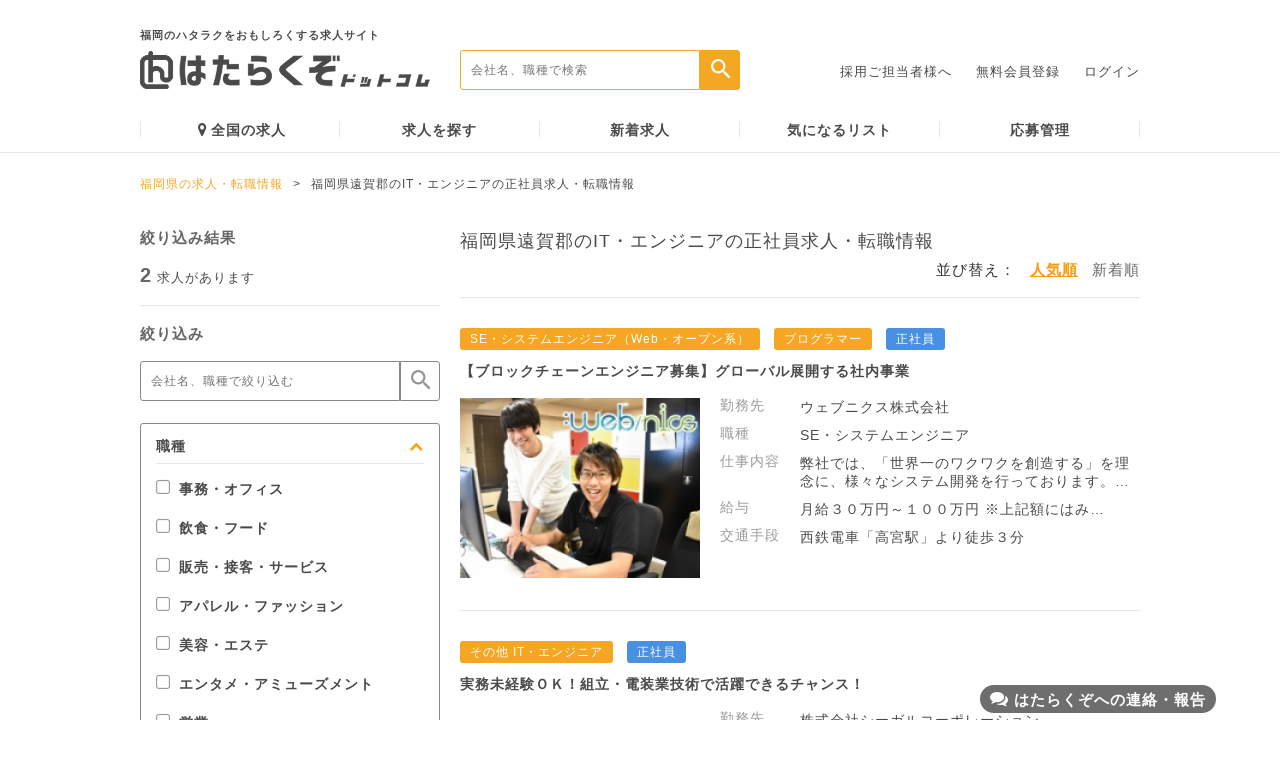

--- FILE ---
content_type: text/html; charset=UTF-8
request_url: https://www.hatarakuzo.com/fulltime/technical/onga-gun
body_size: 14974
content:
<!DOCTYPE html>
<html>
    <head>
        <meta charset="utf-8" />
        <meta content="IE=edge" name="X-UA-Compatible" />
        <meta content="福岡県遠賀郡のIT・エンジニアの正社員求人・転職情報。はたらくぞドットコムは、福岡発のアルバイトや正社員の求人・転職サイトです。" name="description" />
        <meta content="福岡県遠賀郡,IT・エンジニア,正社員,求人,福岡,転職,正社員,アルバイト,パート" name="keyword" />
        <meta content="elephone=no,address=no,email=no" name="format-detection" />
        <meta content="width=device-width, initial-scale=1" name="viewport" />
        <link href="/favicon.ico?20161122" rel="icon" />
        <link href="/favicon.ico?20161122" rel="apple-touch-icon" />
        <title>福岡県遠賀郡のIT・エンジニアの正社員求人・転職情報 | 福岡の求人・転職情報なら「はたらくぞドットコム」</title>

                

<!-- 20210928 インティメートマージャー -->
<script type="text/javascript"> (function(w,d,s){ var f=d.getElementsByTagName(s)[0],j=d.createElement(s); j.async=true;j.src='https://dmp.im-apps.net/js/1008464/0001/itm.js'; f.parentNode.insertBefore(j, f); })(window,document,'script'); </script>


                                <!-- Criteo Tag -->
                        <script type="text/javascript" src="//static.criteo.net/js/ld/ld.js" async="true"></script>
            <script type="text/javascript">
                window.criteo_q = window.criteo_q || [];
                window.criteo_q.push(
                    { event: "setAccount", account:63084 },
                    { event: "setSiteType", type: "d" },
                    { event: "viewList", item: ["fukuoka_316227","fukuoka_203427"]}
                );
            </script>

            <!-- Google e-commerce Tag -->
            <script type="text/javascript">
            var dataLayer = dataLayer || [];
            dataLayer.push({
                'ecommerce': {
                    'impressions': [
                                                    {
                                'name': 'SE・システムエンジニア',
                                'id': '316227',
                                'price': '100000',
                                'brand': 'ウェブニクス株式会社',
                                'category': '正社員',
                                'variant': '福岡県',
                                'list': '検索結果',
                                'position': 1                            },                                                    {
                                'name': '検査ロボットの組立・電装業務',
                                'id': '203427',
                                'price': '100000',
                                'brand': '株式会社シーガルコーポレーション',
                                'category': '正社員',
                                'variant': '福岡県',
                                'list': '検索結果',
                                'position': 2                            }                                            ]
                }
            });
            </script>
            <!-- End Google e-commerce Tag -->
        
    
<!-- Google Tag Manager -->
<script>(function(w,d,s,l,i){w[l]=w[l]||[];w[l].push({'gtm.start':
new Date().getTime(),event:'gtm.js'});var f=d.getElementsByTagName(s)[0],
j=d.createElement(s),dl=l!='dataLayer'?'&l='+l:'';j.async=true;j.src=
'https://www.googletagmanager.com/gtm.js?id='+i+dl;f.parentNode.insertBefore(j,f);
})(window,document,'script','dataLayer','GTM-NGRGMR6');</script>
<!-- End Google Tag Manager -->

<!-- Facebook Pixel Code 20170614 -->
<script>
!function(f,b,e,v,n,t,s){if(f.fbq)return;n=f.fbq=function(){n.callMethod?
n.callMethod.apply(n,arguments):n.queue.push(arguments)};if(!f._fbq)f._fbq=n;
n.push=n;n.loaded=!0;n.version='2.0';n.queue=[];t=b.createElement(e);t.async=!0;
t.src=v;s=b.getElementsByTagName(e)[0];s.parentNode.insertBefore(t,s)}(window,
document,'script','https://connect.facebook.net/en_US/fbevents.js');
fbq('init', '1428264270595642'); // Insert your pixel ID here.
fbq('track', 'PageView');
</script>
<noscript><img height="1" width="1" style="display:none"
src="https://www.facebook.com/tr?id=1428264270595642&ev=PageView&noscript=1"
/></noscript>
<!-- DO NOT MODIFY -->
<!-- End Facebook Pixel Code -->

<!-- a8 20210825 -->
<script src="//statics.a8.net/a8sales/a8sales.js"></script>
<script src="//statics.a8.net/a8sales/a8crossDomain.js"></script>


        
	<link rel="stylesheet" type="text/css" href="/assets/font-awesome-4.7.0/css/font-awesome.min.css?1481733650" />
	<link rel="stylesheet" type="text/css" href="/assets/css/main.css?1762214513" />
        
        <script type="text/javascript">
            var constPrefecture = 'fukuoka';
        </script>
        <script src="//ajax.googleapis.com/ajax/libs/jquery/2.2.0/jquery.min.js"></script>
        
	<script type="text/javascript" src="/assets/js/slick.min.js?1481733650"></script>
	<script type="text/javascript" src="/assets/js/main.js?1590936153"></script>
	<script type="text/javascript" src="/js/jquery.cookie.js?1415760049"></script>
	<script type="text/javascript" src="/js/common.js?1713282930"></script>
	<script type="text/javascript" src="/js/sheet_search.js?1639409157"></script>
                <script type="text/javascript" src="/js/sheets/search/search_in_sidebar.js?1481733650"></script>
        
                            <link href="https://www.hatarakuzo.com/fulltime/technical/onga-gun" rel="canonical" />
            <meta content="noodp" name="robots" />

        
                                
        <meta property="og:title" content="福岡県遠賀郡のIT・エンジニアの正社員求人・転職情報 | 福岡の求人・転職情報なら「はたらくぞドットコム」" />
        <meta property="og:type" content="website" />
        <meta property="og:description" content="福岡県遠賀郡のIT・エンジニアの正社員求人・転職情報。はたらくぞドットコムは、福岡発のアルバイトや正社員の求人・転職サイトです。" />
                    <meta property="og:url" content="https://www.hatarakuzo.com/fulltime/technical/onga-gun" />
                <meta property="og:image" content="https://www.hatarakuzo.com/img/sns/logo.jpg" />
        <meta property="og:site_name" content="福岡の求人や転職情報なら「はたらくぞドットコム」" />
        <meta property="fb:app_id" content="980835845334738" />

                <meta http-equiv="pragma" content="no-cache" />
        <meta http-equiv="cache-control" content="no-cache" />
        <meta http-equiv="expires" content="Thu, 01 Dec 1994 16:00:00 GMT" />

        <!-- コルカタグ -->
        <script src="https://cdn.corca.dev/0.0.0/corca-search.js"></script> <script src="https://search-demo.corca.dev/bootstrap?store_id=hatarakuzo"></script>
    </head>

    <body>
                
<!-- Google Tag Manager (noscript) -->
<noscript><iframe src="https://www.googletagmanager.com/ns.html?id=GTM-NGRGMR6"
height="0" width="0" style="display:none;visibility:hidden"></iframe></noscript>
<!-- End Google Tag Manager (noscript) -->


        <input  type="hidden" id="baseUrl" value="/" />


        <div class="wrapper">
                                                <div class="header">
        <div class="header-nav">
        <div class="logo">
            <a href="https://www.hatarakuzo.com/">
                <div class="logo-item">
                    <p>                        福岡のハタラクをおもしろくする求人サイト
                    </p>                    <img src="/assets/img/logo.png?1585094493" alt="" />                </div>
            </a>
        </div>
        <div class="search">
            <form action="/sheets/search" onsubmit="return submitStaticUrl(this, 'fukuoka');">
                <input id="searchText" name="k" placeholder="会社名、職種で検索" type="text" /><input id="searchSubmit" type="submit" value="" />
            </form>
        </div>
                    <div class="menu">
                <ul>
                    <li>
                        <a href="/pages/lp">採用ご担当者様へ</a>                    </li>
                    <li>
                        <a href="/entries/index">無料会員登録</a>                    </li>
                    <li>
                        <a href="/entries/login">ログイン</a>                    </li>
                </ul>
            </div>
            </div>
    <div class="header-menu">
        <ul>
            <li>
                <a href="/zenkoku"><i aria-hidden="true" class="fa fa-map-marker"></i>全国の求人</a>            </li>
            <li>
                <a href="/sheets/search">求人を探す</a>            </li>
            <li>
                <a href="/sheets/search?sp=new">新着求人</a>            </li>
            <li>
                <a href="/sheets/keep_list">気になるリスト</a>            </li>
            <li>
                <a href="/mypage/application">応募管理</a>            </li>
        </ul>
    </div>
</div>
                        <div class="pankuzu">
        <div class="container">
            <span class="page"><a href="/">福岡県の求人・転職情報</a></span><span class="arrow">></span><span class="current">福岡県遠賀郡のIT・エンジニアの正社員求人・転職情報</span>        </div>
    </div>

<div class="list-content">
    <div class="container">
        
    <form id="SheetSearchForm" type="get" action="/sheets/search" onsubmit="return submitStaticUrl(this, 'fukuoka');">
<div class="list-side">
    <div class="side-result">
        <p class="ttl">
            絞り込み結果
        </p>
        <p class="result">
            <span>2</span>求人があります
        </p>
    </div>
    <div class="side-sort">
        <p class="ttl">
            絞り込み
        </p>
        <div class="side-word">
            <div class="word-input">
                <input id="sortText" name="k" placeholder="会社名、職種で絞り込む" type="text" value="" />
                <input id="sortSubmit" type="submit" value="" />
            </div>
        </div>
                            <input type="hidden" name="st" value="0" />        
        <div class="sort-box">
            <div class="box-title open-box">
                <p>
                    職種<i aria-hidden="true" class="fa fa-chevron-up"></i>
                </p>
            </div>
            <div class="box-item" >
                                    <ul class="parent">
                        <li class="parent">
                            <label><input type="checkbox" name="jc[]" id="JobCategoryCheck10" value="10" class="checkbox" /><span class="checkbox-icon"></span>事務・オフィス</label>
                        </li>
                        <div id="ChildOfJobCategoryCheck10" class="child-list"  style="display: none;">
                            <ul class="child">
                                                                    <li class="child">
                                        <label><input type="checkbox" name="jt[]" value="99" class="checkbox" /><span class="checkbox-icon"></span>一般事務</label>
                                    </li>
                                                                    <li class="child">
                                        <label><input type="checkbox" name="jt[]" value="100" class="checkbox" /><span class="checkbox-icon"></span>営業事務</label>
                                    </li>
                                                                    <li class="child">
                                        <label><input type="checkbox" name="jt[]" value="101" class="checkbox" /><span class="checkbox-icon"></span>データ入力・資料作成</label>
                                    </li>
                                                                    <li class="child">
                                        <label><input type="checkbox" name="jt[]" value="102" class="checkbox" /><span class="checkbox-icon"></span>コールセンター</label>
                                    </li>
                                                                    <li class="child">
                                        <label><input type="checkbox" name="jt[]" value="103" class="checkbox" /><span class="checkbox-icon"></span>受付</label>
                                    </li>
                                                                    <li class="child">
                                        <label><input type="checkbox" name="jt[]" value="104" class="checkbox" /><span class="checkbox-icon"></span>秘書</label>
                                    </li>
                                                                    <li class="child">
                                        <label><input type="checkbox" name="jt[]" value="105" class="checkbox" /><span class="checkbox-icon"></span>通訳・翻訳</label>
                                    </li>
                                                                    <li class="child">
                                        <label><input type="checkbox" name="jt[]" value="106" class="checkbox" /><span class="checkbox-icon"></span>企画・マーケティング</label>
                                    </li>
                                                                    <li class="child">
                                        <label><input type="checkbox" name="jt[]" value="107" class="checkbox" /><span class="checkbox-icon"></span>経理・財務・会計</label>
                                    </li>
                                                                    <li class="child">
                                        <label><input type="checkbox" name="jt[]" value="108" class="checkbox" /><span class="checkbox-icon"></span>総務・人事・広報</label>
                                    </li>
                                                                    <li class="child">
                                        <label><input type="checkbox" name="jt[]" value="109" class="checkbox" /><span class="checkbox-icon"></span>法務・知財</label>
                                    </li>
                                                                    <li class="child">
                                        <label><input type="checkbox" name="jt[]" value="110" class="checkbox" /><span class="checkbox-icon"></span>貿易・国際</label>
                                    </li>
                                                                    <li class="child">
                                        <label><input type="checkbox" name="jt[]" value="111" class="checkbox" /><span class="checkbox-icon"></span>管理職・マネージャー（事務・オフィス）</label>
                                    </li>
                                                                    <li class="child">
                                        <label><input type="checkbox" name="jt[]" value="112" class="checkbox" /><span class="checkbox-icon"></span>その他 事務・オフィス</label>
                                    </li>
                                                            </ul>
                        </div>
                    </ul>
                                    <ul class="parent">
                        <li class="parent">
                            <label><input type="checkbox" name="jc[]" id="JobCategoryCheck11" value="11" class="checkbox" /><span class="checkbox-icon"></span>飲食・フード</label>
                        </li>
                        <div id="ChildOfJobCategoryCheck11" class="child-list"  style="display: none;">
                            <ul class="child">
                                                                    <li class="child">
                                        <label><input type="checkbox" name="jt[]" value="113" class="checkbox" /><span class="checkbox-icon"></span>ホールスタッフ（居酒屋）</label>
                                    </li>
                                                                    <li class="child">
                                        <label><input type="checkbox" name="jt[]" value="114" class="checkbox" /><span class="checkbox-icon"></span>ホールスタッフ（ファミリーレストラン）</label>
                                    </li>
                                                                    <li class="child">
                                        <label><input type="checkbox" name="jt[]" value="115" class="checkbox" /><span class="checkbox-icon"></span>ホールスタッフ（レストラン・専門料理店）</label>
                                    </li>
                                                                    <li class="child">
                                        <label><input type="checkbox" name="jt[]" value="116" class="checkbox" /><span class="checkbox-icon"></span>ホールスタッフ（その他飲食店）</label>
                                    </li>
                                                                    <li class="child">
                                        <label><input type="checkbox" name="jt[]" value="117" class="checkbox" /><span class="checkbox-icon"></span>キッチンスタッフ（居酒屋）</label>
                                    </li>
                                                                    <li class="child">
                                        <label><input type="checkbox" name="jt[]" value="118" class="checkbox" /><span class="checkbox-icon"></span>キッチンスタッフ（ファミリーレストラン）</label>
                                    </li>
                                                                    <li class="child">
                                        <label><input type="checkbox" name="jt[]" value="119" class="checkbox" /><span class="checkbox-icon"></span>キッチンスタッフ（レストラン・専門料理店）</label>
                                    </li>
                                                                    <li class="child">
                                        <label><input type="checkbox" name="jt[]" value="120" class="checkbox" /><span class="checkbox-icon"></span>キッチンスタッフ（その他飲食店）</label>
                                    </li>
                                                                    <li class="child">
                                        <label><input type="checkbox" name="jt[]" value="121" class="checkbox" /><span class="checkbox-icon"></span>ファーストフード</label>
                                    </li>
                                                                    <li class="child">
                                        <label><input type="checkbox" name="jt[]" value="122" class="checkbox" /><span class="checkbox-icon"></span>カフェ・喫茶店</label>
                                    </li>
                                                                    <li class="child">
                                        <label><input type="checkbox" name="jt[]" value="123" class="checkbox" /><span class="checkbox-icon"></span>パン・ケーキ・スイーツ</label>
                                    </li>
                                                                    <li class="child">
                                        <label><input type="checkbox" name="jt[]" value="124" class="checkbox" /><span class="checkbox-icon"></span>宅配・デリバリー</label>
                                    </li>
                                                                    <li class="child">
                                        <label><input type="checkbox" name="jt[]" value="125" class="checkbox" /><span class="checkbox-icon"></span>店長・マネージャー（飲食・フード）</label>
                                    </li>
                                                                    <li class="child">
                                        <label><input type="checkbox" name="jt[]" value="126" class="checkbox" /><span class="checkbox-icon"></span>その他 飲食・フード</label>
                                    </li>
                                                            </ul>
                        </div>
                    </ul>
                                    <ul class="parent">
                        <li class="parent">
                            <label><input type="checkbox" name="jc[]" id="JobCategoryCheck12" value="12" class="checkbox" /><span class="checkbox-icon"></span>販売・接客・サービス</label>
                        </li>
                        <div id="ChildOfJobCategoryCheck12" class="child-list"  style="display: none;">
                            <ul class="child">
                                                                    <li class="child">
                                        <label><input type="checkbox" name="jt[]" value="127" class="checkbox" /><span class="checkbox-icon"></span>家電量販店</label>
                                    </li>
                                                                    <li class="child">
                                        <label><input type="checkbox" name="jt[]" value="128" class="checkbox" /><span class="checkbox-icon"></span>携帯販売</label>
                                    </li>
                                                                    <li class="child">
                                        <label><input type="checkbox" name="jt[]" value="129" class="checkbox" /><span class="checkbox-icon"></span>コンビニ・スーパー</label>
                                    </li>
                                                                    <li class="child">
                                        <label><input type="checkbox" name="jt[]" value="130" class="checkbox" /><span class="checkbox-icon"></span>書店・CD・DVD・レンタル店</label>
                                    </li>
                                                                    <li class="child">
                                        <label><input type="checkbox" name="jt[]" value="131" class="checkbox" /><span class="checkbox-icon"></span>ドラッグストア・量販店</label>
                                    </li>
                                                                    <li class="child">
                                        <label><input type="checkbox" name="jt[]" value="132" class="checkbox" /><span class="checkbox-icon"></span>ガソリンスタンド</label>
                                    </li>
                                                                    <li class="child">
                                        <label><input type="checkbox" name="jt[]" value="133" class="checkbox" /><span class="checkbox-icon"></span>ホテル・旅行</label>
                                    </li>
                                                                    <li class="child">
                                        <label><input type="checkbox" name="jt[]" value="134" class="checkbox" /><span class="checkbox-icon"></span>ブライダル</label>
                                    </li>
                                                                    <li class="child">
                                        <label><input type="checkbox" name="jt[]" value="135" class="checkbox" /><span class="checkbox-icon"></span>フロント・受付・窓口</label>
                                    </li>
                                                                    <li class="child">
                                        <label><input type="checkbox" name="jt[]" value="136" class="checkbox" /><span class="checkbox-icon"></span>店長・マネージャー（販売・接客・サービス）</label>
                                    </li>
                                                                    <li class="child">
                                        <label><input type="checkbox" name="jt[]" value="137" class="checkbox" /><span class="checkbox-icon"></span>その他 販売・接客・サービス</label>
                                    </li>
                                                            </ul>
                        </div>
                    </ul>
                                    <ul class="parent">
                        <li class="parent">
                            <label><input type="checkbox" name="jc[]" id="JobCategoryCheck13" value="13" class="checkbox" /><span class="checkbox-icon"></span>アパレル・ファッション</label>
                        </li>
                        <div id="ChildOfJobCategoryCheck13" class="child-list"  style="display: none;">
                            <ul class="child">
                                                                    <li class="child">
                                        <label><input type="checkbox" name="jt[]" value="138" class="checkbox" /><span class="checkbox-icon"></span>アパレル販売</label>
                                    </li>
                                                                    <li class="child">
                                        <label><input type="checkbox" name="jt[]" value="139" class="checkbox" /><span class="checkbox-icon"></span>雑貨販売</label>
                                    </li>
                                                                    <li class="child">
                                        <label><input type="checkbox" name="jt[]" value="140" class="checkbox" /><span class="checkbox-icon"></span>化粧品・コスメ販売</label>
                                    </li>
                                                                    <li class="child">
                                        <label><input type="checkbox" name="jt[]" value="141" class="checkbox" /><span class="checkbox-icon"></span>店長・マネージャー（アパレル・ファッション）</label>
                                    </li>
                                                                    <li class="child">
                                        <label><input type="checkbox" name="jt[]" value="142" class="checkbox" /><span class="checkbox-icon"></span>その他 アパレル・ファッション</label>
                                    </li>
                                                            </ul>
                        </div>
                    </ul>
                                    <ul class="parent">
                        <li class="parent">
                            <label><input type="checkbox" name="jc[]" id="JobCategoryCheck14" value="14" class="checkbox" /><span class="checkbox-icon"></span>美容・エステ</label>
                        </li>
                        <div id="ChildOfJobCategoryCheck14" class="child-list"  style="display: none;">
                            <ul class="child">
                                                                    <li class="child">
                                        <label><input type="checkbox" name="jt[]" value="143" class="checkbox" /><span class="checkbox-icon"></span>美容師・理容師</label>
                                    </li>
                                                                    <li class="child">
                                        <label><input type="checkbox" name="jt[]" value="144" class="checkbox" /><span class="checkbox-icon"></span>エステティシャン</label>
                                    </li>
                                                                    <li class="child">
                                        <label><input type="checkbox" name="jt[]" value="145" class="checkbox" /><span class="checkbox-icon"></span>メイク・ネイル・まつげ</label>
                                    </li>
                                                                    <li class="child">
                                        <label><input type="checkbox" name="jt[]" value="146" class="checkbox" /><span class="checkbox-icon"></span>トリマー</label>
                                    </li>
                                                                    <li class="child">
                                        <label><input type="checkbox" name="jt[]" value="147" class="checkbox" /><span class="checkbox-icon"></span>その他 美容・エステ</label>
                                    </li>
                                                            </ul>
                        </div>
                    </ul>
                                    <ul class="parent">
                        <li class="parent">
                            <label><input type="checkbox" name="jc[]" id="JobCategoryCheck15" value="15" class="checkbox" /><span class="checkbox-icon"></span>エンタメ・アミューズメント</label>
                        </li>
                        <div id="ChildOfJobCategoryCheck15" class="child-list"  style="display: none;">
                            <ul class="child">
                                                                    <li class="child">
                                        <label><input type="checkbox" name="jt[]" value="148" class="checkbox" /><span class="checkbox-icon"></span>イベントスタッフ・販促</label>
                                    </li>
                                                                    <li class="child">
                                        <label><input type="checkbox" name="jt[]" value="149" class="checkbox" /><span class="checkbox-icon"></span>カラオケ・ネットカフェ・漫画喫茶</label>
                                    </li>
                                                                    <li class="child">
                                        <label><input type="checkbox" name="jt[]" value="150" class="checkbox" /><span class="checkbox-icon"></span>パチンコ・ゲームセンター</label>
                                    </li>
                                                                    <li class="child">
                                        <label><input type="checkbox" name="jt[]" value="151" class="checkbox" /><span class="checkbox-icon"></span>スポーツジム・スパ</label>
                                    </li>
                                                                    <li class="child">
                                        <label><input type="checkbox" name="jt[]" value="152" class="checkbox" /><span class="checkbox-icon"></span>インストラクター</label>
                                    </li>
                                                                    <li class="child">
                                        <label><input type="checkbox" name="jt[]" value="153" class="checkbox" /><span class="checkbox-icon"></span>映画館</label>
                                    </li>
                                                                    <li class="child">
                                        <label><input type="checkbox" name="jt[]" value="154" class="checkbox" /><span class="checkbox-icon"></span>遊園地・テーマパーク</label>
                                    </li>
                                                                    <li class="child">
                                        <label><input type="checkbox" name="jt[]" value="155" class="checkbox" /><span class="checkbox-icon"></span>店長・幹部（エンタメ・アミューズメント）</label>
                                    </li>
                                                                    <li class="child">
                                        <label><input type="checkbox" name="jt[]" value="156" class="checkbox" /><span class="checkbox-icon"></span>その他 エンタメ・アミューズメント</label>
                                    </li>
                                                            </ul>
                        </div>
                    </ul>
                                    <ul class="parent">
                        <li class="parent">
                            <label><input type="checkbox" name="jc[]" id="JobCategoryCheck16" value="16" class="checkbox" /><span class="checkbox-icon"></span>営業</label>
                        </li>
                        <div id="ChildOfJobCategoryCheck16" class="child-list"  style="display: none;">
                            <ul class="child">
                                                                    <li class="child">
                                        <label><input type="checkbox" name="jt[]" value="157" class="checkbox" /><span class="checkbox-icon"></span>営業・企画営業（法人）</label>
                                    </li>
                                                                    <li class="child">
                                        <label><input type="checkbox" name="jt[]" value="158" class="checkbox" /><span class="checkbox-icon"></span>営業・企画営業（個人）</label>
                                    </li>
                                                                    <li class="child">
                                        <label><input type="checkbox" name="jt[]" value="159" class="checkbox" /><span class="checkbox-icon"></span>ルートセールス</label>
                                    </li>
                                                                    <li class="child">
                                        <label><input type="checkbox" name="jt[]" value="160" class="checkbox" /><span class="checkbox-icon"></span>営業アシスタント</label>
                                    </li>
                                                                    <li class="child">
                                        <label><input type="checkbox" name="jt[]" value="161" class="checkbox" /><span class="checkbox-icon"></span>その他 営業</label>
                                    </li>
                                                            </ul>
                        </div>
                    </ul>
                                    <ul class="parent">
                        <li class="parent">
                            <label><input type="checkbox" name="jc[]" id="JobCategoryCheck17" value="17" class="checkbox" /><span class="checkbox-icon"></span>Web・クリエイティブ</label>
                        </li>
                        <div id="ChildOfJobCategoryCheck17" class="child-list"  style="display: none;">
                            <ul class="child">
                                                                    <li class="child">
                                        <label><input type="checkbox" name="jt[]" value="162" class="checkbox" /><span class="checkbox-icon"></span>Web・グラフィックデザイナー</label>
                                    </li>
                                                                    <li class="child">
                                        <label><input type="checkbox" name="jt[]" value="163" class="checkbox" /><span class="checkbox-icon"></span>イラストレーター</label>
                                    </li>
                                                                    <li class="child">
                                        <label><input type="checkbox" name="jt[]" value="164" class="checkbox" /><span class="checkbox-icon"></span>DTP・CADオペレーター</label>
                                    </li>
                                                                    <li class="child">
                                        <label><input type="checkbox" name="jt[]" value="165" class="checkbox" /><span class="checkbox-icon"></span>編集・制作・校正</label>
                                    </li>
                                                                    <li class="child">
                                        <label><input type="checkbox" name="jt[]" value="166" class="checkbox" /><span class="checkbox-icon"></span>映像・音響・フォトグラファー</label>
                                    </li>
                                                                    <li class="child">
                                        <label><input type="checkbox" name="jt[]" value="167" class="checkbox" /><span class="checkbox-icon"></span>出版・印刷</label>
                                    </li>
                                                                    <li class="child">
                                        <label><input type="checkbox" name="jt[]" value="168" class="checkbox" /><span class="checkbox-icon"></span>インターネットショップ運営</label>
                                    </li>
                                                                    <li class="child">
                                        <label><input type="checkbox" name="jt[]" value="169" class="checkbox" /><span class="checkbox-icon"></span>その他 Web・クリエイティブ</label>
                                    </li>
                                                            </ul>
                        </div>
                    </ul>
                                    <ul class="parent">
                        <li class="parent">
                            <label><input type="checkbox" name="jc[]" id="JobCategoryCheck18" value="18" checked="checked" class="checkbox" /><span class="checkbox-icon"></span>IT・エンジニア</label>
                        </li>
                        <div id="ChildOfJobCategoryCheck18" class="child-list" >
                            <ul class="child">
                                                                    <li class="child">
                                        <label><input type="checkbox" name="jt[]" value="170" class="checkbox" /><span class="checkbox-icon"></span>SE・システムエンジニア（Web・オープン系）</label>
                                    </li>
                                                                    <li class="child">
                                        <label><input type="checkbox" name="jt[]" value="171" class="checkbox" /><span class="checkbox-icon"></span>SE・システムエンジニア（汎用機系）</label>
                                    </li>
                                                                    <li class="child">
                                        <label><input type="checkbox" name="jt[]" value="172" class="checkbox" /><span class="checkbox-icon"></span>SE・システムエンジニア（制御系）</label>
                                    </li>
                                                                    <li class="child">
                                        <label><input type="checkbox" name="jt[]" value="173" class="checkbox" /><span class="checkbox-icon"></span>プログラマー</label>
                                    </li>
                                                                    <li class="child">
                                        <label><input type="checkbox" name="jt[]" value="174" class="checkbox" /><span class="checkbox-icon"></span>テクニカルサポート・保守</label>
                                    </li>
                                                                    <li class="child">
                                        <label><input type="checkbox" name="jt[]" value="175" class="checkbox" /><span class="checkbox-icon"></span>その他 IT・エンジニア</label>
                                    </li>
                                                            </ul>
                        </div>
                    </ul>
                                    <ul class="parent">
                        <li class="parent">
                            <label><input type="checkbox" name="jc[]" id="JobCategoryCheck19" value="19" class="checkbox" /><span class="checkbox-icon"></span>教育</label>
                        </li>
                        <div id="ChildOfJobCategoryCheck19" class="child-list"  style="display: none;">
                            <ul class="child">
                                                                    <li class="child">
                                        <label><input type="checkbox" name="jt[]" value="176" class="checkbox" /><span class="checkbox-icon"></span>家庭教師</label>
                                    </li>
                                                                    <li class="child">
                                        <label><input type="checkbox" name="jt[]" value="177" class="checkbox" /><span class="checkbox-icon"></span>塾講師</label>
                                    </li>
                                                                    <li class="child">
                                        <label><input type="checkbox" name="jt[]" value="178" class="checkbox" /><span class="checkbox-icon"></span>試験監督・採点</label>
                                    </li>
                                                                    <li class="child">
                                        <label><input type="checkbox" name="jt[]" value="179" class="checkbox" /><span class="checkbox-icon"></span>その他 教育</label>
                                    </li>
                                                            </ul>
                        </div>
                    </ul>
                                    <ul class="parent">
                        <li class="parent">
                            <label><input type="checkbox" name="jc[]" id="JobCategoryCheck20" value="20" class="checkbox" /><span class="checkbox-icon"></span>医療・介護・保育</label>
                        </li>
                        <div id="ChildOfJobCategoryCheck20" class="child-list"  style="display: none;">
                            <ul class="child">
                                                                    <li class="child">
                                        <label><input type="checkbox" name="jt[]" value="180" class="checkbox" /><span class="checkbox-icon"></span>看護師・准看護師</label>
                                    </li>
                                                                    <li class="child">
                                        <label><input type="checkbox" name="jt[]" value="181" class="checkbox" /><span class="checkbox-icon"></span>医師</label>
                                    </li>
                                                                    <li class="child">
                                        <label><input type="checkbox" name="jt[]" value="182" class="checkbox" /><span class="checkbox-icon"></span>歯科衛生士・歯科技工士・歯科助手</label>
                                    </li>
                                                                    <li class="child">
                                        <label><input type="checkbox" name="jt[]" value="183" class="checkbox" /><span class="checkbox-icon"></span>歯科医師</label>
                                    </li>
                                                                    <li class="child">
                                        <label><input type="checkbox" name="jt[]" value="184" class="checkbox" /><span class="checkbox-icon"></span>医療事務</label>
                                    </li>
                                                                    <li class="child">
                                        <label><input type="checkbox" name="jt[]" value="185" class="checkbox" /><span class="checkbox-icon"></span>薬剤師</label>
                                    </li>
                                                                    <li class="child">
                                        <label><input type="checkbox" name="jt[]" value="186" class="checkbox" /><span class="checkbox-icon"></span>管理栄養士・栄養士</label>
                                    </li>
                                                                    <li class="child">
                                        <label><input type="checkbox" name="jt[]" value="187" class="checkbox" /><span class="checkbox-icon"></span>マッサージ・鍼灸・あん摩</label>
                                    </li>
                                                                    <li class="child">
                                        <label><input type="checkbox" name="jt[]" value="188" class="checkbox" /><span class="checkbox-icon"></span>介護・ヘルパー・ケアマネ</label>
                                    </li>
                                                                    <li class="child">
                                        <label><input type="checkbox" name="jt[]" value="189" class="checkbox" /><span class="checkbox-icon"></span>保育士・幼稚園教諭</label>
                                    </li>
                                                                    <li class="child">
                                        <label><input type="checkbox" name="jt[]" value="190" class="checkbox" /><span class="checkbox-icon"></span>その他 医療・介護・保育</label>
                                    </li>
                                                            </ul>
                        </div>
                    </ul>
                                    <ul class="parent">
                        <li class="parent">
                            <label><input type="checkbox" name="jc[]" id="JobCategoryCheck21" value="21" class="checkbox" /><span class="checkbox-icon"></span>工場・製造</label>
                        </li>
                        <div id="ChildOfJobCategoryCheck21" class="child-list"  style="display: none;">
                            <ul class="child">
                                                                    <li class="child">
                                        <label><input type="checkbox" name="jt[]" value="191" class="checkbox" /><span class="checkbox-icon"></span>製造スタッフ（食品）</label>
                                    </li>
                                                                    <li class="child">
                                        <label><input type="checkbox" name="jt[]" value="192" class="checkbox" /><span class="checkbox-icon"></span>製造スタッフ（機械・電機）</label>
                                    </li>
                                                                    <li class="child">
                                        <label><input type="checkbox" name="jt[]" value="193" class="checkbox" /><span class="checkbox-icon"></span>製造スタッフ（その他）</label>
                                    </li>
                                                                    <li class="child">
                                        <label><input type="checkbox" name="jt[]" value="194" class="checkbox" /><span class="checkbox-icon"></span>生産管理</label>
                                    </li>
                                                                    <li class="child">
                                        <label><input type="checkbox" name="jt[]" value="195" class="checkbox" /><span class="checkbox-icon"></span>整備士・メカニック</label>
                                    </li>
                                                                    <li class="child">
                                        <label><input type="checkbox" name="jt[]" value="217" class="checkbox" /><span class="checkbox-icon"></span>研究・品質管理</label>
                                    </li>
                                                                    <li class="child">
                                        <label><input type="checkbox" name="jt[]" value="196" class="checkbox" /><span class="checkbox-icon"></span>その他 工場・製造</label>
                                    </li>
                                                            </ul>
                        </div>
                    </ul>
                                    <ul class="parent">
                        <li class="parent">
                            <label><input type="checkbox" name="jc[]" id="JobCategoryCheck22" value="22" class="checkbox" /><span class="checkbox-icon"></span>倉庫・軽作業</label>
                        </li>
                        <div id="ChildOfJobCategoryCheck22" class="child-list"  style="display: none;">
                            <ul class="child">
                                                                    <li class="child">
                                        <label><input type="checkbox" name="jt[]" value="197" class="checkbox" /><span class="checkbox-icon"></span>梱包・検品・仕分け・軽作業</label>
                                    </li>
                                                                    <li class="child">
                                        <label><input type="checkbox" name="jt[]" value="198" class="checkbox" /><span class="checkbox-icon"></span>在庫管理・商品管理</label>
                                    </li>
                                                                    <li class="child">
                                        <label><input type="checkbox" name="jt[]" value="199" class="checkbox" /><span class="checkbox-icon"></span>搬入・搬出・会場設営</label>
                                    </li>
                                                                    <li class="child">
                                        <label><input type="checkbox" name="jt[]" value="200" class="checkbox" /><span class="checkbox-icon"></span>その他 倉庫・軽作業</label>
                                    </li>
                                                            </ul>
                        </div>
                    </ul>
                                    <ul class="parent">
                        <li class="parent">
                            <label><input type="checkbox" name="jc[]" id="JobCategoryCheck23" value="23" class="checkbox" /><span class="checkbox-icon"></span>物流・配送</label>
                        </li>
                        <div id="ChildOfJobCategoryCheck23" class="child-list"  style="display: none;">
                            <ul class="child">
                                                                    <li class="child">
                                        <label><input type="checkbox" name="jt[]" value="201" class="checkbox" /><span class="checkbox-icon"></span>ドライバー・配達・配送</label>
                                    </li>
                                                                    <li class="child">
                                        <label><input type="checkbox" name="jt[]" value="202" class="checkbox" /><span class="checkbox-icon"></span>デリバリー・バイク便</label>
                                    </li>
                                                                    <li class="child">
                                        <label><input type="checkbox" name="jt[]" value="203" class="checkbox" /><span class="checkbox-icon"></span>大型ドライバー（トラック・バス）</label>
                                    </li>
                                                                    <li class="child">
                                        <label><input type="checkbox" name="jt[]" value="204" class="checkbox" /><span class="checkbox-icon"></span>引越し</label>
                                    </li>
                                                                    <li class="child">
                                        <label><input type="checkbox" name="jt[]" value="205" class="checkbox" /><span class="checkbox-icon"></span>フォークリフト</label>
                                    </li>
                                                                    <li class="child">
                                        <label><input type="checkbox" name="jt[]" value="206" class="checkbox" /><span class="checkbox-icon"></span>その他 物流・配送</label>
                                    </li>
                                                            </ul>
                        </div>
                    </ul>
                                    <ul class="parent">
                        <li class="parent">
                            <label><input type="checkbox" name="jc[]" id="JobCategoryCheck24" value="24" class="checkbox" /><span class="checkbox-icon"></span>警備・清掃</label>
                        </li>
                        <div id="ChildOfJobCategoryCheck24" class="child-list"  style="display: none;">
                            <ul class="child">
                                                                    <li class="child">
                                        <label><input type="checkbox" name="jt[]" value="207" class="checkbox" /><span class="checkbox-icon"></span>警備員・交通整理</label>
                                    </li>
                                                                    <li class="child">
                                        <label><input type="checkbox" name="jt[]" value="208" class="checkbox" /><span class="checkbox-icon"></span>清掃員・掃除・ビル管理</label>
                                    </li>
                                                                    <li class="child">
                                        <label><input type="checkbox" name="jt[]" value="209" class="checkbox" /><span class="checkbox-icon"></span>その他 警備・清掃</label>
                                    </li>
                                                            </ul>
                        </div>
                    </ul>
                                    <ul class="parent">
                        <li class="parent">
                            <label><input type="checkbox" name="jc[]" id="JobCategoryCheck25" value="25" class="checkbox" /><span class="checkbox-icon"></span>建築・土木</label>
                        </li>
                        <div id="ChildOfJobCategoryCheck25" class="child-list"  style="display: none;">
                            <ul class="child">
                                                                    <li class="child">
                                        <label><input type="checkbox" name="jt[]" value="212" class="checkbox" /><span class="checkbox-icon"></span>職人・現場作業員</label>
                                    </li>
                                                                    <li class="child">
                                        <label><input type="checkbox" name="jt[]" value="213" class="checkbox" /><span class="checkbox-icon"></span>電気工事・設備工事・設備保守</label>
                                    </li>
                                                                    <li class="child">
                                        <label><input type="checkbox" name="jt[]" value="214" class="checkbox" /><span class="checkbox-icon"></span>建築・設計・調査・測量・積算</label>
                                    </li>
                                                                    <li class="child">
                                        <label><input type="checkbox" name="jt[]" value="215" class="checkbox" /><span class="checkbox-icon"></span>施工管理</label>
                                    </li>
                                                                    <li class="child">
                                        <label><input type="checkbox" name="jt[]" value="216" class="checkbox" /><span class="checkbox-icon"></span>その他 建築・土木</label>
                                    </li>
                                                            </ul>
                        </div>
                    </ul>
                                    <ul class="parent">
                        <li class="parent">
                            <label><input type="checkbox" name="jc[]" id="JobCategoryCheck26" value="26" class="checkbox" /><span class="checkbox-icon"></span>その他</label>
                        </li>
                        <div id="ChildOfJobCategoryCheck26" class="child-list"  style="display: none;">
                            <ul class="child">
                                                                    <li class="child">
                                        <label><input type="checkbox" name="jt[]" value="211" class="checkbox" /><span class="checkbox-icon"></span>農業・林業・漁業</label>
                                    </li>
                                                            </ul>
                        </div>
                    </ul>
                            </div>
        </div>

        <div class="sort-box">
            <div class="box-title open-box">
                <p>
                    勤務地<i aria-hidden="true" class="fa fa-chevron-up"></i>
                </p>
            </div>
            <div class="box-item" >
                                    <ul class="parent">
                        <li class="parent">
                            <label><input type="checkbox" name="ac[]" id="AreaCategoryCheck277" value="277" class="checkbox" /><span class="checkbox-icon"></span>福岡市</label>
                        </li>
                        <div id="ChildOfAreaCategoryCheck277" class="child-list"  style="display: none;">
                            <ul class="child">
                                                                    <li class="child">
                                        <label><input type="checkbox" name="a[]" value="1" class="checkbox" /><span class="checkbox-icon"></span>福岡市中央区</label>
                                    </li>
                                                                    <li class="child">
                                        <label><input type="checkbox" name="a[]" value="2" class="checkbox" /><span class="checkbox-icon"></span>福岡市博多区</label>
                                    </li>
                                                                    <li class="child">
                                        <label><input type="checkbox" name="a[]" value="3" class="checkbox" /><span class="checkbox-icon"></span>福岡市東区</label>
                                    </li>
                                                                    <li class="child">
                                        <label><input type="checkbox" name="a[]" value="41" class="checkbox" /><span class="checkbox-icon"></span>福岡市南区</label>
                                    </li>
                                                                    <li class="child">
                                        <label><input type="checkbox" name="a[]" value="5" class="checkbox" /><span class="checkbox-icon"></span>福岡市城南区</label>
                                    </li>
                                                                    <li class="child">
                                        <label><input type="checkbox" name="a[]" value="6" class="checkbox" /><span class="checkbox-icon"></span>福岡市早良区</label>
                                    </li>
                                                                    <li class="child">
                                        <label><input type="checkbox" name="a[]" value="4" class="checkbox" /><span class="checkbox-icon"></span>福岡市西区</label>
                                    </li>
                                                            </ul>
                        </div>
                    </ul>
                                    <ul class="parent">
                        <li class="parent">
                            <label><input type="checkbox" name="ac[]" id="AreaCategoryCheck278" value="278" class="checkbox" /><span class="checkbox-icon"></span>福岡地方（福岡市以外）</label>
                        </li>
                        <div id="ChildOfAreaCategoryCheck278" class="child-list"  style="display: none;">
                            <ul class="child">
                                                                    <li class="child">
                                        <label><input type="checkbox" name="a[]" value="16" class="checkbox" /><span class="checkbox-icon"></span>筑紫野市</label>
                                    </li>
                                                                    <li class="child">
                                        <label><input type="checkbox" name="a[]" value="33" class="checkbox" /><span class="checkbox-icon"></span>春日市</label>
                                    </li>
                                                                    <li class="child">
                                        <label><input type="checkbox" name="a[]" value="22" class="checkbox" /><span class="checkbox-icon"></span>大野城市</label>
                                    </li>
                                                                    <li class="child">
                                        <label><input type="checkbox" name="a[]" value="17" class="checkbox" /><span class="checkbox-icon"></span>太宰府市</label>
                                    </li>
                                                                    <li class="child">
                                        <label><input type="checkbox" name="a[]" value="43" class="checkbox" /><span class="checkbox-icon"></span>那珂川市</label>
                                    </li>
                                                                    <li class="child">
                                        <label><input type="checkbox" name="a[]" value="34" class="checkbox" /><span class="checkbox-icon"></span>宗像市</label>
                                    </li>
                                                                    <li class="child">
                                        <label><input type="checkbox" name="a[]" value="18" class="checkbox" /><span class="checkbox-icon"></span>古賀市</label>
                                    </li>
                                                                    <li class="child">
                                        <label><input type="checkbox" name="a[]" value="36" class="checkbox" /><span class="checkbox-icon"></span>福津市</label>
                                    </li>
                                                                    <li class="child">
                                        <label><input type="checkbox" name="a[]" value="42" class="checkbox" /><span class="checkbox-icon"></span>糟屋郡</label>
                                    </li>
                                                                    <li class="child">
                                        <label><input type="checkbox" name="a[]" value="35" class="checkbox" /><span class="checkbox-icon"></span>糸島市</label>
                                    </li>
                                                                    <li class="child">
                                        <label><input type="checkbox" name="a[]" value="20" class="checkbox" /><span class="checkbox-icon"></span>朝倉市</label>
                                    </li>
                                                                    <li class="child">
                                        <label><input type="checkbox" name="a[]" value="58" class="checkbox" /><span class="checkbox-icon"></span>朝倉郡</label>
                                    </li>
                                                            </ul>
                        </div>
                    </ul>
                                    <ul class="parent">
                        <li class="parent">
                            <label><input type="checkbox" name="ac[]" id="AreaCategoryCheck279" value="279" class="checkbox" /><span class="checkbox-icon"></span>北九州市</label>
                        </li>
                        <div id="ChildOfAreaCategoryCheck279" class="child-list"  style="display: none;">
                            <ul class="child">
                                                                    <li class="child">
                                        <label><input type="checkbox" name="a[]" value="7" class="checkbox" /><span class="checkbox-icon"></span>北九州市小倉北区</label>
                                    </li>
                                                                    <li class="child">
                                        <label><input type="checkbox" name="a[]" value="8" class="checkbox" /><span class="checkbox-icon"></span>北九州市小倉南区</label>
                                    </li>
                                                                    <li class="child">
                                        <label><input type="checkbox" name="a[]" value="13" class="checkbox" /><span class="checkbox-icon"></span>北九州市戸畑区</label>
                                    </li>
                                                                    <li class="child">
                                        <label><input type="checkbox" name="a[]" value="11" class="checkbox" /><span class="checkbox-icon"></span>北九州市門司区</label>
                                    </li>
                                                                    <li class="child">
                                        <label><input type="checkbox" name="a[]" value="10" class="checkbox" /><span class="checkbox-icon"></span>北九州市八幡東区</label>
                                    </li>
                                                                    <li class="child">
                                        <label><input type="checkbox" name="a[]" value="9" class="checkbox" /><span class="checkbox-icon"></span>北九州市八幡西区</label>
                                    </li>
                                                                    <li class="child">
                                        <label><input type="checkbox" name="a[]" value="12" class="checkbox" /><span class="checkbox-icon"></span>北九州市若松区</label>
                                    </li>
                                                            </ul>
                        </div>
                    </ul>
                                    <ul class="parent">
                        <li class="parent">
                            <label><input type="checkbox" name="ac[]" id="AreaCategoryCheck280" value="280" checked="checked" class="checkbox" /><span class="checkbox-icon"></span>北九州地方（北九州市以外）</label>
                        </li>
                        <div id="ChildOfAreaCategoryCheck280" class="child-list" >
                            <ul class="child">
                                                                    <li class="child">
                                        <label><input type="checkbox" name="a[]" value="31" class="checkbox" /><span class="checkbox-icon"></span>中間市</label>
                                    </li>
                                                                    <li class="child">
                                        <label><input type="checkbox" name="a[]" value="52" checked="checked" class="checkbox" /><span class="checkbox-icon"></span>遠賀郡</label>
                                    </li>
                                                                    <li class="child">
                                        <label><input type="checkbox" name="a[]" value="19" class="checkbox" /><span class="checkbox-icon"></span>行橋市</label>
                                    </li>
                                                                    <li class="child">
                                        <label><input type="checkbox" name="a[]" value="30" class="checkbox" /><span class="checkbox-icon"></span>豊前市</label>
                                    </li>
                                                                    <li class="child">
                                        <label><input type="checkbox" name="a[]" value="53" class="checkbox" /><span class="checkbox-icon"></span>京都郡</label>
                                    </li>
                                                                    <li class="child">
                                        <label><input type="checkbox" name="a[]" value="54" class="checkbox" /><span class="checkbox-icon"></span>築上郡</label>
                                    </li>
                                                            </ul>
                        </div>
                    </ul>
                                    <ul class="parent">
                        <li class="parent">
                            <label><input type="checkbox" name="ac[]" id="AreaCategoryCheck281" value="281" class="checkbox" /><span class="checkbox-icon"></span>筑後地方</label>
                        </li>
                        <div id="ChildOfAreaCategoryCheck281" class="child-list"  style="display: none;">
                            <ul class="child">
                                                                    <li class="child">
                                        <label><input type="checkbox" name="a[]" value="14" class="checkbox" /><span class="checkbox-icon"></span>久留米市</label>
                                    </li>
                                                                    <li class="child">
                                        <label><input type="checkbox" name="a[]" value="32" class="checkbox" /><span class="checkbox-icon"></span>小郡市</label>
                                    </li>
                                                                    <li class="child">
                                        <label><input type="checkbox" name="a[]" value="59" class="checkbox" /><span class="checkbox-icon"></span>三井郡</label>
                                    </li>
                                                                    <li class="child">
                                        <label><input type="checkbox" name="a[]" value="37" class="checkbox" /><span class="checkbox-icon"></span>うきは市</label>
                                    </li>
                                                                    <li class="child">
                                        <label><input type="checkbox" name="a[]" value="29" class="checkbox" /><span class="checkbox-icon"></span>大川市</label>
                                    </li>
                                                                    <li class="child">
                                        <label><input type="checkbox" name="a[]" value="60" class="checkbox" /><span class="checkbox-icon"></span>三潴郡</label>
                                    </li>
                                                                    <li class="child">
                                        <label><input type="checkbox" name="a[]" value="27" class="checkbox" /><span class="checkbox-icon"></span>八女市</label>
                                    </li>
                                                                    <li class="child">
                                        <label><input type="checkbox" name="a[]" value="61" class="checkbox" /><span class="checkbox-icon"></span>八女郡</label>
                                    </li>
                                                                    <li class="child">
                                        <label><input type="checkbox" name="a[]" value="28" class="checkbox" /><span class="checkbox-icon"></span>筑後市</label>
                                    </li>
                                                                    <li class="child">
                                        <label><input type="checkbox" name="a[]" value="15" class="checkbox" /><span class="checkbox-icon"></span>大牟田市</label>
                                    </li>
                                                                    <li class="child">
                                        <label><input type="checkbox" name="a[]" value="26" class="checkbox" /><span class="checkbox-icon"></span>柳川市</label>
                                    </li>
                                                                    <li class="child">
                                        <label><input type="checkbox" name="a[]" value="39" class="checkbox" /><span class="checkbox-icon"></span>みやま市</label>
                                    </li>
                                                            </ul>
                        </div>
                    </ul>
                                    <ul class="parent">
                        <li class="parent">
                            <label><input type="checkbox" name="ac[]" id="AreaCategoryCheck282" value="282" class="checkbox" /><span class="checkbox-icon"></span>筑豊地方</label>
                        </li>
                        <div id="ChildOfAreaCategoryCheck282" class="child-list"  style="display: none;">
                            <ul class="child">
                                                                    <li class="child">
                                        <label><input type="checkbox" name="a[]" value="23" class="checkbox" /><span class="checkbox-icon"></span>直方市</label>
                                    </li>
                                                                    <li class="child">
                                        <label><input type="checkbox" name="a[]" value="21" class="checkbox" /><span class="checkbox-icon"></span>宮若市</label>
                                    </li>
                                                                    <li class="child">
                                        <label><input type="checkbox" name="a[]" value="55" class="checkbox" /><span class="checkbox-icon"></span>鞍手郡</label>
                                    </li>
                                                                    <li class="child">
                                        <label><input type="checkbox" name="a[]" value="24" class="checkbox" /><span class="checkbox-icon"></span>飯塚市</label>
                                    </li>
                                                                    <li class="child">
                                        <label><input type="checkbox" name="a[]" value="38" class="checkbox" /><span class="checkbox-icon"></span>嘉麻市</label>
                                    </li>
                                                                    <li class="child">
                                        <label><input type="checkbox" name="a[]" value="56" class="checkbox" /><span class="checkbox-icon"></span>嘉穂郡</label>
                                    </li>
                                                                    <li class="child">
                                        <label><input type="checkbox" name="a[]" value="25" class="checkbox" /><span class="checkbox-icon"></span>田川市</label>
                                    </li>
                                                                    <li class="child">
                                        <label><input type="checkbox" name="a[]" value="57" class="checkbox" /><span class="checkbox-icon"></span>田川郡</label>
                                    </li>
                                                            </ul>
                        </div>
                    </ul>
                            </div>
        </div>

        
        <div class="sort-box">
            <div class="box-title open-box">
                <p>
                    雇用形態<i aria-hidden="true" class="fa fa-chevron-up"></i>
                </p>
            </div>
            <div class="box-item" >
                                    <ul class="parent">
                        <li class="parent">
                            <label><input type="checkbox" name="e[]" id="EmploymentCheck1" value="1" checked="checked" class="checkbox" /><span class="checkbox-icon"></span>正社員</label>
                        </li>
                    </ul>
                                    <ul class="parent">
                        <li class="parent">
                            <label><input type="checkbox" name="e[]" id="EmploymentCheck2" value="2" class="checkbox" /><span class="checkbox-icon"></span>契約社員</label>
                        </li>
                    </ul>
                                    <ul class="parent">
                        <li class="parent">
                            <label><input type="checkbox" name="e[]" id="EmploymentCheck3" value="3" class="checkbox" /><span class="checkbox-icon"></span>アルバイト・パート</label>
                        </li>
                    </ul>
                                    <ul class="parent">
                        <li class="parent">
                            <label><input type="checkbox" name="e[]" id="EmploymentCheck4" value="4" class="checkbox" /><span class="checkbox-icon"></span>業務委託・完全歩合制</label>
                        </li>
                    </ul>
                            </div>
        </div>

        <div class="sort-box">
            <div class="box-title open-box">
                <p>
                    特長<i aria-hidden="true" class="fa fa-chevron-down"></i>
                </p>
            </div>
            <div class="box-item"  style="display: none;">
                                    <ul class="parent">
                        <li class="parent">
                            <label><input type="checkbox" name="f[]" id="FeatureCheck1" value="1" class="checkbox" /><span class="checkbox-icon"></span>未経験者OK</label>
                        </li>
                    </ul>
                                    <ul class="parent">
                        <li class="parent">
                            <label><input type="checkbox" name="f[]" id="FeatureCheck19" value="19" class="checkbox" /><span class="checkbox-icon"></span>経験者優遇</label>
                        </li>
                    </ul>
                                    <ul class="parent">
                        <li class="parent">
                            <label><input type="checkbox" name="f[]" id="FeatureCheck20" value="20" class="checkbox" /><span class="checkbox-icon"></span>新卒OK</label>
                        </li>
                    </ul>
                                    <ul class="parent">
                        <li class="parent">
                            <label><input type="checkbox" name="f[]" id="FeatureCheck21" value="21" class="checkbox" /><span class="checkbox-icon"></span>高校生OK</label>
                        </li>
                    </ul>
                                    <ul class="parent">
                        <li class="parent">
                            <label><input type="checkbox" name="f[]" id="FeatureCheck7" value="7" class="checkbox" /><span class="checkbox-icon"></span>学生OK</label>
                        </li>
                    </ul>
                                    <ul class="parent">
                        <li class="parent">
                            <label><input type="checkbox" name="f[]" id="FeatureCheck4" value="4" class="checkbox" /><span class="checkbox-icon"></span>主婦・主夫OK</label>
                        </li>
                    </ul>
                                    <ul class="parent">
                        <li class="parent">
                            <label><input type="checkbox" name="f[]" id="FeatureCheck23" value="23" class="checkbox" /><span class="checkbox-icon"></span>扶養内OK</label>
                        </li>
                    </ul>
                                    <ul class="parent">
                        <li class="parent">
                            <label><input type="checkbox" name="f[]" id="FeatureCheck26" value="26" class="checkbox" /><span class="checkbox-icon"></span>シニア歓迎</label>
                        </li>
                    </ul>
                                    <ul class="parent">
                        <li class="parent">
                            <label><input type="checkbox" name="f[]" id="FeatureCheck10" value="10" class="checkbox" /><span class="checkbox-icon"></span>外国人OK</label>
                        </li>
                    </ul>
                                    <ul class="parent">
                        <li class="parent">
                            <label><input type="checkbox" name="f[]" id="FeatureCheck11" value="11" class="checkbox" /><span class="checkbox-icon"></span>WワークOK</label>
                        </li>
                    </ul>
                                    <ul class="parent">
                        <li class="parent">
                            <label><input type="checkbox" name="f[]" id="FeatureCheck5" value="5" class="checkbox" /><span class="checkbox-icon"></span>駅から近い立地</label>
                        </li>
                    </ul>
                                    <ul class="parent">
                        <li class="parent">
                            <label><input type="checkbox" name="f[]" id="FeatureCheck40" value="40" class="checkbox" /><span class="checkbox-icon"></span>バス停から近い立地</label>
                        </li>
                    </ul>
                                    <ul class="parent">
                        <li class="parent">
                            <label><input type="checkbox" name="f[]" id="FeatureCheck2" value="2" class="checkbox" /><span class="checkbox-icon"></span>マイカー通勤OK</label>
                        </li>
                    </ul>
                                    <ul class="parent">
                        <li class="parent">
                            <label><input type="checkbox" name="f[]" id="FeatureCheck3" value="3" class="checkbox" /><span class="checkbox-icon"></span>10時以降出社</label>
                        </li>
                    </ul>
                                    <ul class="parent">
                        <li class="parent">
                            <label><input type="checkbox" name="f[]" id="FeatureCheck31" value="31" class="checkbox" /><span class="checkbox-icon"></span>短期</label>
                        </li>
                    </ul>
                                    <ul class="parent">
                        <li class="parent">
                            <label><input type="checkbox" name="f[]" id="FeatureCheck6" value="6" class="checkbox" /><span class="checkbox-icon"></span>1日3-4時間からOK</label>
                        </li>
                    </ul>
                                    <ul class="parent">
                        <li class="parent">
                            <label><input type="checkbox" name="f[]" id="FeatureCheck9" value="9" class="checkbox" /><span class="checkbox-icon"></span>週2-3日からOK</label>
                        </li>
                    </ul>
                                    <ul class="parent">
                        <li class="parent">
                            <label><input type="checkbox" name="f[]" id="FeatureCheck32" value="32" class="checkbox" /><span class="checkbox-icon"></span>即日勤務可能</label>
                        </li>
                    </ul>
                                    <ul class="parent">
                        <li class="parent">
                            <label><input type="checkbox" name="f[]" id="FeatureCheck43" value="43" class="checkbox" /><span class="checkbox-icon"></span>休日120日以上</label>
                        </li>
                    </ul>
                                    <ul class="parent">
                        <li class="parent">
                            <label><input type="checkbox" name="f[]" id="FeatureCheck22" value="22" class="checkbox" /><span class="checkbox-icon"></span>土日祝休み</label>
                        </li>
                    </ul>
                                    <ul class="parent">
                        <li class="parent">
                            <label><input type="checkbox" name="f[]" id="FeatureCheck44" value="44" class="checkbox" /><span class="checkbox-icon"></span>リモート勤務可</label>
                        </li>
                    </ul>
                                    <ul class="parent">
                        <li class="parent">
                            <label><input type="checkbox" name="f[]" id="FeatureCheck33" value="33" class="checkbox" /><span class="checkbox-icon"></span>在宅勤務</label>
                        </li>
                    </ul>
                                    <ul class="parent">
                        <li class="parent">
                            <label><input type="checkbox" name="f[]" id="FeatureCheck34" value="34" class="checkbox" /><span class="checkbox-icon"></span>転勤なし</label>
                        </li>
                    </ul>
                                    <ul class="parent">
                        <li class="parent">
                            <label><input type="checkbox" name="f[]" id="FeatureCheck35" value="35" class="checkbox" /><span class="checkbox-icon"></span>Uターン、Iターン歓迎</label>
                        </li>
                    </ul>
                                    <ul class="parent">
                        <li class="parent">
                            <label><input type="checkbox" name="f[]" id="FeatureCheck8" value="8" class="checkbox" /><span class="checkbox-icon"></span>服装自由</label>
                        </li>
                    </ul>
                                    <ul class="parent">
                        <li class="parent">
                            <label><input type="checkbox" name="f[]" id="FeatureCheck27" value="27" class="checkbox" /><span class="checkbox-icon"></span>髪型・髪色自由</label>
                        </li>
                    </ul>
                                    <ul class="parent">
                        <li class="parent">
                            <label><input type="checkbox" name="f[]" id="FeatureCheck28" value="28" class="checkbox" /><span class="checkbox-icon"></span>ネイルOK</label>
                        </li>
                    </ul>
                                    <ul class="parent">
                        <li class="parent">
                            <label><input type="checkbox" name="f[]" id="FeatureCheck29" value="29" class="checkbox" /><span class="checkbox-icon"></span>ピアスOK</label>
                        </li>
                    </ul>
                                    <ul class="parent">
                        <li class="parent">
                            <label><input type="checkbox" name="f[]" id="FeatureCheck30" value="30" class="checkbox" /><span class="checkbox-icon"></span>ひげOK</label>
                        </li>
                    </ul>
                                    <ul class="parent">
                        <li class="parent">
                            <label><input type="checkbox" name="f[]" id="FeatureCheck25" value="25" class="checkbox" /><span class="checkbox-icon"></span>履歴書不要</label>
                        </li>
                    </ul>
                                    <ul class="parent">
                        <li class="parent">
                            <label><input type="checkbox" name="f[]" id="FeatureCheck36" value="36" class="checkbox" /><span class="checkbox-icon"></span>WEB面接OK</label>
                        </li>
                    </ul>
                                    <ul class="parent">
                        <li class="parent">
                            <label><input type="checkbox" name="f[]" id="FeatureCheck24" value="24" class="checkbox" /><span class="checkbox-icon"></span>時給1,000円以上</label>
                        </li>
                    </ul>
                                    <ul class="parent">
                        <li class="parent">
                            <label><input type="checkbox" name="f[]" id="FeatureCheck37" value="37" class="checkbox" /><span class="checkbox-icon"></span>時給1,200円以上</label>
                        </li>
                    </ul>
                                    <ul class="parent">
                        <li class="parent">
                            <label><input type="checkbox" name="f[]" id="FeatureCheck16" value="16" class="checkbox" /><span class="checkbox-icon"></span>日払い・週払いOK</label>
                        </li>
                    </ul>
                                    <ul class="parent">
                        <li class="parent">
                            <label><input type="checkbox" name="f[]" id="FeatureCheck12" value="12" class="checkbox" /><span class="checkbox-icon"></span>残業なし</label>
                        </li>
                    </ul>
                                    <ul class="parent">
                        <li class="parent">
                            <label><input type="checkbox" name="f[]" id="FeatureCheck41" value="41" class="checkbox" /><span class="checkbox-icon"></span>残業月10時間以内</label>
                        </li>
                    </ul>
                                    <ul class="parent">
                        <li class="parent">
                            <label><input type="checkbox" name="f[]" id="FeatureCheck15" value="15" class="checkbox" /><span class="checkbox-icon"></span>残業月20時間以内</label>
                        </li>
                    </ul>
                                    <ul class="parent">
                        <li class="parent">
                            <label><input type="checkbox" name="f[]" id="FeatureCheck42" value="42" class="checkbox" /><span class="checkbox-icon"></span>残業月21時間以上</label>
                        </li>
                    </ul>
                                    <ul class="parent">
                        <li class="parent">
                            <label><input type="checkbox" name="f[]" id="FeatureCheck13" value="13" class="checkbox" /><span class="checkbox-icon"></span>社員登用制度あり</label>
                        </li>
                    </ul>
                                    <ul class="parent">
                        <li class="parent">
                            <label><input type="checkbox" name="f[]" id="FeatureCheck14" value="14" class="checkbox" /><span class="checkbox-icon"></span>職場内禁煙</label>
                        </li>
                    </ul>
                                    <ul class="parent">
                        <li class="parent">
                            <label><input type="checkbox" name="f[]" id="FeatureCheck18" value="18" class="checkbox" /><span class="checkbox-icon"></span>社内割引、食事補助などあり</label>
                        </li>
                    </ul>
                                    <ul class="parent">
                        <li class="parent">
                            <label><input type="checkbox" name="f[]" id="FeatureCheck38" value="38" class="checkbox" /><span class="checkbox-icon"></span>制服あり</label>
                        </li>
                    </ul>
                                    <ul class="parent">
                        <li class="parent">
                            <label><input type="checkbox" name="f[]" id="FeatureCheck39" value="39" class="checkbox" /><span class="checkbox-icon"></span>託児あり</label>
                        </li>
                    </ul>
                            </div>
        </div>

        <div class="sort-btn">
            <button type="submit">この条件で絞り込む</button>
        </div>
    </div>
</div>
</form>

        <div class="list-main">
            <div class="main-header">
                <div class="header-result">
                    <h1>
                        福岡県遠賀郡のIT・エンジニアの正社員求人・転職情報                    </h1>
                </div>
                                    <div class="header-sort">
                        <ul>
                            <li class="label">
                                並び替え：
                            </li>
                                                                                                <li><a href="/fulltime/technical/onga-gun?st=1">人気順</a></li>
                                                                                                                                <li class="current"><a href="#">新着順</a></li>
                                                                                    </ul>
                    </div>
                            </div>

                            <div class="main-items">
                                            <div class="items-box">
        <a href="/sheets/detail/316227">
        <div class="box-tag">
                                                                <div class="tag-item org">
                        SE・システムエンジニア（Web・オープン系）                    </div>
                                    <div class="tag-item org">
                        プログラマー                    </div>
                                        <div class="tag-item blu">
                正社員            </div>
                                </div>
        <div class="box-title">
            <h2>
                                    【ブロックチェーンエンジニア募集】グローバル展開する社内事業                            </h2>
        </div>
        <div class="box-detail">
            <div class="detail-img">
                <img src="/img/uploads/Sheet/img_316227_1.jpg?1722242172" alt="" />            </div>
            <div class="detail-text">
                <ul>
                    <li>
                        <span class="title">勤務先</span><span class="text">ウェブニクス株式会社</span>
                    </li>
                    <li>
                        <span class="title">職種</span><span class="text">SE・システムエンジニア</span>
                    </li>
                    <li>
                        <span class="title">仕事内容</span><span class="text">弊社では、「世界一のワクワクを創造する」を理念に、様々なシステム開発を行っております。…</span>
                    </li>
                    <li>
                        <span class="title">給与</span><span class="text">月給３０万円～１００万円
※上記額にはみ…</span>
                    </li>
                    <li>
                        <span class="title">交通手段</span><span class="text">西鉄電車「高宮駅」より徒歩３分</span>
                    </li>
                </ul>
            </div>
        </div>
    </a>
</div>
                                                                    <div class="items-box">
        <a href="/sheets/detail/203427">
        <div class="box-tag">
                                                                <div class="tag-item org">
                        その他 IT・エンジニア                    </div>
                                        <div class="tag-item blu">
                正社員            </div>
                                </div>
        <div class="box-title">
            <h2>
                                    実務未経験ＯＫ！組立・電装業技術で活躍できるチャンス！                            </h2>
        </div>
        <div class="box-detail">
            <div class="detail-img">
                <img src="/img/uploads/Sheet/img_203427_1.jpg?1621236427" alt="" />            </div>
            <div class="detail-text">
                <ul>
                    <li>
                        <span class="title">勤務先</span><span class="text">株式会社シーガルコーポレーション</span>
                    </li>
                    <li>
                        <span class="title">職種</span><span class="text">検査ロボットの組立・電装業務</span>
                    </li>
                    <li>
                        <span class="title">仕事内容</span><span class="text">国内外の半導体・電子部品製造メーカー向け検査ロボットの組立・電装業務をお願いします。
…</span>
                    </li>
                    <li>
                        <span class="title">給与</span><span class="text">月給２２万円～３０万円</span>
                    </li>
                    <li>
                        <span class="title">交通手段</span><span class="text">ＪＲ「水巻駅」より徒歩１０分

★マイカ…</span>
                    </li>
                </ul>
            </div>
        </div>
    </a>
</div>
                                                                <div id="kbox-main-items-down"></div>
                </div>
                <div class="main-pagenation">
                    <ul>
                                            </ul>
                </div>

                    </div>
                                    <div class="bottom-link">
                                            <div class="link-category">
                            <div class="link-category-title">
                                福岡県遠賀郡のIT・エンジニアの正社員求人・転職情報を職種でさらに絞り込む
                            </div>
                            <ul>
                                                                                                                                                                                                                                                                                                                                                                                                                                                                                                                                                                                                                                                                                                                        <li>
                                                <a href="/fulltime/engineer-web/onga-gun">SE・システムエンジニア（Web・オープン系）</a>                                            </li>
                                                                                    <li>
                                                <a href="/fulltime/engineer-general/onga-gun">SE・システムエンジニア（汎用機系）</a>                                            </li>
                                                                                    <li>
                                                <a href="/fulltime/engineer-control/onga-gun">SE・システムエンジニア（制御系）</a>                                            </li>
                                                                                    <li>
                                                <a href="/fulltime/programmer/onga-gun">プログラマー</a>                                            </li>
                                                                                    <li>
                                                <a href="/fulltime/tech-support/onga-gun">テクニカルサポート・保守</a>                                            </li>
                                                                                    <li>
                                                <a href="/fulltime/technical-other/onga-gun">その他 IT・エンジニア</a>                                            </li>
                                                                                                            </ul>
                        </div>
                                                                            </div>
            
                            <div class="bottom-link">
                                                                <div class="link-category">
                            <div class="link-category-title">
                                他の職種から探す
                            </div>
                            <ul>
                                                                                                            <li>
                                            <a href="/fulltime/office/onga-gun">事務・オフィス</a>                                        </li>
                                                                                                                                                <li>
                                            <a href="/fulltime/food/onga-gun">飲食・フード</a>                                        </li>
                                                                                                                                                <li>
                                            <a href="/fulltime/service/onga-gun">販売・接客・サービス</a>                                        </li>
                                                                                                                                                <li>
                                            <a href="/fulltime/apparel/onga-gun">アパレル・ファッション</a>                                        </li>
                                                                                                                                                <li>
                                            <a href="/fulltime/beauty/onga-gun">美容・エステ</a>                                        </li>
                                                                                                                                                <li>
                                            <a href="/fulltime/entertainment/onga-gun">エンタメ・アミューズメント</a>                                        </li>
                                                                                                                                                <li>
                                            <a href="/fulltime/sales/onga-gun">営業</a>                                        </li>
                                                                                                                                                <li>
                                            <a href="/fulltime/web-creative/onga-gun">Web・クリエイティブ</a>                                        </li>
                                                                                                                                                                                                                    <li>
                                            <a href="/fulltime/education/onga-gun">教育</a>                                        </li>
                                                                                                                                                <li>
                                            <a href="/fulltime/medical-childcare/onga-gun">医療・介護・保育</a>                                        </li>
                                                                                                                                                <li>
                                            <a href="/fulltime/factory/onga-gun">工場・製造</a>                                        </li>
                                                                                                                                                <li>
                                            <a href="/fulltime/warehouse/onga-gun">倉庫・軽作業</a>                                        </li>
                                                                                                                                                <li>
                                            <a href="/fulltime/logistics/onga-gun">物流・配送</a>                                        </li>
                                                                                                                                                <li>
                                            <a href="/fulltime/security-cleaning/onga-gun">警備・清掃</a>                                        </li>
                                                                                                                                                <li>
                                            <a href="/fulltime/architecture/onga-gun">建築・土木</a>                                        </li>
                                                                                                                                                <li>
                                            <a href="/fulltime/other-jobtype/onga-gun">その他</a>                                        </li>
                                                                                                </ul>
                        </div>
                                                                <div class="link-category">
                            <div class="link-category-title">
                                福岡県北九州地方（北九州市以外）の他の勤務地から探す
                            </div>
                            <ul>
                                                                                                                                                                                                                                                                                                                                                                                                                    <li>
                                                    <a href="/fulltime/technical/nakama-shi">中間市</a>                                                </li>
                                                                                                                                                                                                                                                                    <li>
                                                    <a href="/fulltime/technical/yukuhashi-shi">行橋市</a>                                                </li>
                                                                                                                                                                                <li>
                                                    <a href="/fulltime/technical/buzen-shi">豊前市</a>                                                </li>
                                                                                                                                                                                <li>
                                                    <a href="/fulltime/technical/miyako-gun">京都郡</a>                                                </li>
                                                                                                                                                                                <li>
                                                    <a href="/fulltime/technical/chikujo-gun">築上郡</a>                                                </li>
                                                                                                                                                        </ul>
                        </div>
                                                                <div class="link-category">
                            <div class="link-category-title">
                                福岡県の他の勤務地から探す
                            </div>
                            <ul>
                                                                                                            <li>
                                            <a href="/fulltime/technical/fukuoka-shi">福岡市</a>                                        </li>
                                                                                                                                                <li>
                                            <a href="/fulltime/technical/fukuoka-area">福岡地方（福岡市以外）</a>                                        </li>
                                                                                                                                                <li>
                                            <a href="/fulltime/technical/kitakyushu-shi">北九州市</a>                                        </li>
                                                                                                                                                                                                                    <li>
                                            <a href="/fulltime/technical/chikugo-area">筑後地方</a>                                        </li>
                                                                                                                                                <li>
                                            <a href="/fulltime/technical/chikuho-area">筑豊地方</a>                                        </li>
                                                                                                </ul>
                        </div>
                                                                <div class="link-category">
                            <div class="link-category-title">
                                他の雇用形態から探す
                            </div>
                            <ul>
                                                                                                                                                                                <li>
                                            <a href="/contract/technical/onga-gun">契約社員</a>                                        </li>
                                                                                                                                                <li>
                                            <a href="/parttime/technical/onga-gun">アルバイト・パート</a>                                        </li>
                                                                                                                                                <li>
                                            <a href="/subcontract/technical/onga-gun">業務委託・完全歩合制</a>                                        </li>
                                                                                                </ul>
                        </div>
                                    </div>
            
            </div>
</div>

<div class="description">
    <div class="container">
        <div class="description-box">
                            <p class="ttl">
                    福岡最大級の求人・転職情報サイト「はたらくぞドットコム」について
                </p>
                <p class="txt">
                    福岡の求人・転職情報サイトはたらくぞドットコムでは、地元有名企業の求人や積極採用中の求人など、福岡ではたらくひとに人気の正社員・契約社員・アルバイト・パートの求人を多数掲載しています。他の求人サイトや求人誌に掲載されていない当サイト独自の求人も多数ありますので、是非チェックしてみてください！
                </p>
                <p class="txt">
                    また、本格的に転職やお仕事探しをスタートしていない人でも、無料の会員登録をしておくだけで、新着の求人情報やあなたにぴったりの求人情報を受け取ることができます。福岡の求人や転職ははたらくぞドットコムにお任せください！
                </p>

                    </div>
        <div class="description-banner">
            <a href="https://www.guesthouse-ikuha.com/" target="_blank"><img src="/assets/img/ikuha-banner.png?1576161802" alt="" /></a>        </div>
        <div class="description-banner">
            <a href="/sheets/search?k=%E3%81%AF%E3%81%9F%E3%82%89%E3%81%8F%E3%81%9E.com%EF%BC%89&amp;utm_source=Bottom&amp;utm_medium=Other&amp;utm_campaign=hatarakuzo"><img src="/assets/img/hatarakuzo-banner-bottom.png?1762214513" alt="" /></a>        </div>
    </div>
</div>

<script type="text/javascript">
    function esc(t)
    {
        return $('<div>').text(t == null ? '' : String(t)).html();
    }

    function callKboxSearch(kpage = 1)
    {
        try {
            var baseUrl = '/sheets/ajax_kbox_search';

            var query = kpage !== '' ?
                    "a%5B%5D=52&ac%5B%5D=280&e%5B%5D=1&jc%5B%5D=18" + '&kpage=' + kpage :
                    "a%5B%5D=52&ac%5B%5D=280&e%5B%5D=1&jc%5B%5D=18"; // URL-encoded pairs
            var url = baseUrl + (query ? ('?' + query) : '');

            $.ajax({
                type: 'GET',
                url: url,
                data: { 'prefecture': 'fukuoka', 'hasResult': '' },
                dataType: 'json',
                headers: { 'X-Requested-With': 'XMLHttpRequest' },
                success: function(data) {
                    $(window).trigger('kbox:search:loaded', [{ url: url, json: data }]);
                    var lastPage = data.total / data.results.length;

                    const targetElement = $('#kbox-main-items');
                    // はたらくぞの検索結果が存在しない場合
                    if (targetElement.length > 0) {
                        dispKboxSearchResults(targetElement, data, 0, data.results.length);
                    } else {
                        // 上段描画
                        var upElem = $('#kbox-main-items-up');
                        dispKboxSearchResults(upElem, data, 0, 3);

                        // 下段描画
                        var downElm = $('#kbox-main-items-down');
                        dispKboxSearchResults(downElm, data, 3, data.results.length);
                    }

                    // 求人BOXページネーション処理
                    var kboxItemPager = $('#kbox-item-pagers');
                    kboxItemPager.html('');
                    var paginations = ['<ul>'];

                    // 前ページへのリンク
                    if (kpage === 1) {
                        paginations.push(
                            '<li class="arrow none">'+
                            '<i aria-hidden="true" class="fa fa-angle-left"></i></li>'
                        );
                    } else {
                        var before = kpage - 1;
                        paginations.push(
                            '<li class="arrow">'+
                            '<a href="#" onclick="callKboxSearch('+ before + ');" >'+
                            '<i aria-hidden="true" class="fa fa-angle-left"></i></a></li>'
                        );
                    }

                    var pageNum = 5;
                    var start = (kpage + pageNum) > lastPage ? lastPage - pageNum : kpage;
                    for (var page = start; page < kpage + pageNum; page++) {
                        if (kpage === page) {
                            paginations.push(
                                // '<a href="' + url + '&kpage='+ page +'">'+
                                '<li class="num current" id="kbox_pager_' + page + '">'+ page + '</li>'
                            );
                        } else {
                            paginations.push(
                                // '<a href="' + url + '&kpage='+ page +'">'+
                                '<li class="num" id="kbox_pager_' + page + '">'+
                                '<a href="#" onclick="callKboxSearch('+ page +');" >'+
                                + page + '</li></a>'
                            );
                        }
                    }

                    // 次ページへのリンク
                    if (kpage === lastPage) {
                        paginations.push(
                            '<li class="arrow none">'+
                            '<i aria-hidden="true" class="fa fa-angle-right"></i></li>'
                        );
                    } else {
                        var next = kpage + 1;
                        paginations.push(
                            '<li class="arrow">'+
                            '<a href="#" onclick="callKboxSearch('+ next + ');" >'+
                            '<i aria-hidden="true" class="fa fa-angle-right"></i></a></li>'
                        );
                    }

                    kboxItemPager.html(paginations.join('') + '</ul>');
                },
                error: function (XMLHttpRequest, textStatus, errorThrown) {
                    var text = XMLHttpRequest && XMLHttpRequest.responseText ? XMLHttpRequest.responseText : '';
                    var detail = { status: XMLHttpRequest ? XMLHttpRequest.status : 0, textStatus: textStatus, error: errorThrown || text };

                    $(window).trigger('kbox:search:error', [detail]);
                    if (window.console) console.error('ajax_kbox_search error:', detail);
                }
            })
        } catch(e) {
            if (window.console) console.error('ajax_kbox_search unexpected error:', e);
        }
    }

    /**
     * Displays search results in a specific HTML element. It processes and formats the provided data
     * into a list of result items and injects them into the specified element.
     *
     * @param {Object} $dispElem - A jQuery object representing the element where the search results will be displayed.
     * @param {Object} data - An object containing search results. It should have a `results` property with an array of result items.
     * @param {number} dispfrom - The starting index of the result items to be displayed.
     * @param {number} dispTo - The ending index of the result items to be displayed.
     * @return {void} - This function does not return a value.
     */
    function dispKboxSearchResults($dispElem, data, dispfrom, dispTo)
    {
        $dispElem.html('');

        if (!data || !data.results || !data.results.length) {
            $dispElem.empty();
        } else {
            var html = [];
            for (var i=dispfrom; i<dispTo; i++) {
                var r = data.results[i]||{};
                var url = r.url || '#';
                var title = r.title || '';
                var company = r.company || '';
                var tracking = r.tracking || '';
                var jt = r.jt || '';
                var st = r.st || '';
                var area = r.area || '';
                var snippet = r.snippet || '';
                // build box-tag from jt split by '/'
                var tags = [];
                if (r.update) {
                    const now = new Date();
                    const timeInMs = 24 * 60 * 60 * 1000; // 24時間をミリ秒で表現
                    const updateDate = new Date(r.update);
                    const diff = Math.abs(now.getTime() - updateDate.getTime()); // 差分をミリ秒で取得
                    if (diff <= timeInMs) {
                        tags.push('<div class="tag-item gre">'+esc('NEW')+'</div>');
                    }
                }
                if (jt) {
                    var parts = String(jt).split('/');
                    for (var j=0;j<parts.length;j++){
                        var p = $.trim(parts[j]);
                        tags.push('<div class="tag-item blu">'+esc(p)+'</div>');
                    }
                }
                html.push(
                    '<div class="items-box">'+
                    '<a href="'+esc(url)+'">'+
                    // 種別ごとにクラス設定（例：tag-item blu）
                    '<div class="box-tag">'+
                    (tags.length ? tags.join(' ') : '') +
                    '</div>'+
                    '<div class="box-title"><h2>'+ esc(title) +'</h2></div>'+
                    '<div class="box-detail">'+
                    '<div class="detail-img">'+
                    '<img src="/img/kyujinbox_logo.jpg" alt="求人ボックス" />'+
                    '</div>'+
                    '<div class="detail-text"><ul>'+
                    (company?'<li><span class="title">勤務先</span><span class="text">'+esc(company)+'</span></li>':'')+
                    (jt?'<li><span class="title">雇用形態</span><span class="text">'+esc(jt)+'</span></li>':'')+
                    (snippet?'<li><span class="title">仕事内容</span><span class="text">'+esc(snippet)+'</span></li>':'')+
                    (st?'<li><span class="title">給与</span><span class="text">'+esc(st)+'</span></li>':'')+
                    (area?'<li><span class="title">勤務地</span><span class="text">'+esc(area)+'</span></li>':'')+
                    '</ul></div>'+
                    '</div>'+
                    '</a>'+
                    '<div class="box-sponsor"><a href="https://求人ボックス.com/" target="_blank" rel="nofollow noopener">スポンサー：求人ボックス</a></div>'+
                    '<img src="'+ esc(tracking) +'" width="1" height="1" style="display:none;" alt="">'+
                    '</div>'
                );
            }
            $dispElem.html(html.join(''));
        }
    }

// jQuery版 ajax_kbox_search 呼び出し
$(function($) {
    if (document.readyState === 'complete' || document.readyState === 'interactive'){
        setTimeout(callKboxSearch, 0);
    } else {
        $(function()
        {
            callKboxSearch();
        });
    }
})(window.jQuery);

</script>
                    <div class="footer">
    <div class="container">
        <div class="footer-wrap">
            <div class="footer-box" id="job">
                <p class="ttl">
                    人気の職種
                </p>
                <ul>
                    <li>
                        <a href="/office">事務・オフィス</a>                    </li>
                    <li>
                        <a href="/service">販売・接客・サービス</a>                    </li>
                    <li>
                        <a href="/food">飲食・フード</a>                    </li>
                    <li>
                        <a href="/web-creative">Web・クリエイティブ</a>                    </li>
                    <li>
                        <a href="/sales">営業</a>                    </li>
                </ul>
            </div>
            <div class="footer-box" id="feature">
                <p class="ttl">
                    人気の特長
                </p>
                <ul>
                    <li>
                        <a href="/not-experience">未経験者OK</a>                    </li>
                    <li>
                        <a href="/housewife">主婦・主夫OK</a>                    </li>
                    <li>
                        <a href="/foreigner">外国人OK</a>                    </li>
                    <li>
                        <a href="/feature22">土日祝休み</a>                    </li>
                    <li>
                        <a href="/experience">経験者優遇</a>                    </li>
                </ul>
            </div>
            <div class="footer-box" id="about">
                <p class="ttl">
                    求人をお探しの方へ
                </p>
                <ul>
                    <li>
                        <a href="/pages/first">はじめての方へ</a>                    </li>
                    <li>
                        <a href="/entries/login">求職者様ログイン</a>                    </li>
                    <li>
                        <a href="/pages/help">よくある質問</a>                    </li>
                    <li>
                        <a href="/pages/rule">利用規約</a>                    </li>
                    <li>
                        <a href="/zenkoku">全国の求人を探す</a>                    </li>
                    <li>
                        <a href="/inquiries/question">お問い合わせ</a>                    </li>
                                            <li><a href="/pages/sitemap">サイトマップ</a></li>
                                    </ul>
            </div>
            <div class="footer-box" id="for">
                <p class="ttl">
                    採用ご担当者様へ
                </p>
                <ul>
                    <li>
                        <a href="/pages/lp">求人掲載のお問い合わせ</a>                    </li>
                    <li>
                        <a href="/enterprise/companies/login">求人掲載企業様ログイン</a>                    </li>
                    <li>
                        <a href="/inquiries/question">お問い合わせ</a>                    </li>
                    <li>
                        <a href="/files/uploads/riyoukiyaku.pdf?1769083126">利用規約</a>                    </li>
                </ul>
            </div>
            <div class="footer-box" id="sns">
                <p class="ttl">
                    運営会社・SNS
                </p>
                <ul>
                    <li>
                        <a href="/pages/privacy">プライバシーポリシー</a>                    </li>
                    <li>
                        <a href="/pages/profile" target="_blank">運営会社</a>                    </li>
                    <li>
                        <a href="https://www.facebook.com/hatarakuzocom/" target="_blank">Facebook</a>
                    </li>
                    <li>
                        <a href="https://twitter.com/hatarakuzo_com" target="_blank">Twitter</a>
                    </li>
                    <li>
                        <a href="/news/">はたらくひとのコンテンツ</a>
                    </li>
                </ul>
            </div>
        </div>
    </div>
    <div class="footer-copy">
    <p>
        © 2008-2026 hatarakuzo inc.
    </p>
</div>
    <div class="message-popup">
        <div class="popup-main">
                            <p>
                    <a href="/messages/index"><i aria-hidden="true" class="fa fa-comments"></i><span>はたらくぞへの連絡・報告</span></a>                </p>
                    </div>
    </div>
</div>
                                    </div>

                    <!--サイト訪問計測-->
    <!-- Twitter universal website tag code -->
    <script>
    !function(e,t,n,s,u,a){e.twq||(s=e.twq=function(){s.exe?s.exe.apply(s,arguments):s.queue.push(arguments);
    },s.version='1.1',s.queue=[],u=t.createElement(n),u.async=!0,u.src='//static.ads-twitter.com/uwt.js',
    a=t.getElementsByTagName(n)[0],a.parentNode.insertBefore(u,a))}(window,document,'script');
    // Insert Twitter Pixel ID and Standard Event data below
    twq('init','nxser');
    twq('track','PageView');
    </script>
    <!-- End Twitter universal website tag code -->

    <!-- 20240924 Stanby トラッキングタグ  -->
    <script type="text/javascript">!function(){try{var t=new RegExp("[?&]stb_uid(=([^&#]*)|&|#|$)").exec(window.location.href);if(!t||!t[2])return;window.localStorage.setItem("stb_uid",t[2])}catch(t){}}();</script>

    <!--企業登録完了-->
    
    <!--問い合わせ完了-->
    


    <!--応募完了-->
    
        </body>
</html>

--- FILE ---
content_type: text/html; charset=UTF-8
request_url: https://www.hatarakuzo.com/sheets/ajax_kbox_search?a%5B%5D=52&ac%5B%5D=280&e%5B%5D=1&jc%5B%5D=18&kpage=1&prefecture=fukuoka&hasResult=
body_size: 6866
content:
{"total":14,"results":[{"url":"https:\/\/xn--pckua2a7gp15o89zb.com\/rd\/a\/v1\/job-detail?p=giB9SJbH%2BTRTVqkznrf1gVwTPOTH15b37swk7FUk64E0xevZ8dSS%2FWsg5GJVlMNx0mdt62WK36HdPeQDJCW%2B71v2HrMlEgnFddcgB7qlBbpLo4AnuyFzvXWndNWCdgU%2B%2FG84HQrqISsAtBgwipMjOco3%2Bz%2Bp4PHII1xpQITPdKHfkq5hfQzIGTjqXdrbG%2FldpT5uZDRTV1BxOlpG2cH%2FKBiQj%2Bv5h3BBsZri0yVJAGyqXBWNv2XHPn1A4tqUD66P1W9Frc%2FPqzaJfkmJf9qKs2N9Nf3detGlnpj1ZJS9cPS%2F2KzTGs3dhp%2BrKC2NqHaeXUBE4prjgGI6AQv6vSx70t2lkXe4kV%2FIqRdcQnF%2B4%2BQCwxcjnHZiip8uNc8Y2nEbOJdzTR64vZvJAURu3cGbp%2FeB%2FqVl%2BkUK6p%2Bv1c3vPmuJiqRUJ0MDV9Q8xemptEi0LytyKhklyc7IIyb4ydAvRr7P6NjvpKhnz7Hb8Zro%2Ba%2B8JdZp%2FVJT0Gc0Q7FdVucp%2FJ2UDd9VTHU0VCjBNT9%2Bztr9%2FoOOhc%2FT7LG47pluDKjKMuJ%2FjExVT%2B%2B7x1RwvvwdKR%2BJyImE6HkcoYsNxnZMUdxS5KJ05B%2FKYzFbiANp%2FlFmEk5Hj5T%2FQiiX5QfHsn1atCkV425uHGP1n9jQA0e9x5I4w1AE8RUhg2wMgHgVueYfOVMSrUtlFR3NrRrVYmJAjfnU7u4Cyk7VlRkVnXsPUfBJitPznAz6tXhAy8XqkLYdrFljVp0gndgsTxmn2BKh","title":"\u30d7\u30ed\u30b0\u30e9\u30de\/\u30b2\u30fc\u30e0\u3084PC\u304c\u597d\u304d\/AI\u3084\u30ed\u30dc\u30c3\u30c8\u306b\u8208\u5473\u304c\u3042\u308b","company":"\u30a8\u30f3\u682a\u5f0f\u4f1a\u793e","jt":"\u6b63\u793e\u54e1","st":"\u6708\u7d6622\u4e075,000\u5186\uff5e55\u4e07\u5186","area":"\u798f\u5ca1\u770c \u9060\u8cc0\u90e1","snippet":"\u3010\u4ed5\u4e8b\u5185\u5bb9\u3011\u300c\u30b2\u30fc\u30e0\u3084PC\u304c\u597d\u304d\u300d\u300cAI\u3084\u30ed\u30dc\u30c3\u30c8\u306b\u8208\u5473\u304c\u3042\u308b\u300d\u2026\u597d\u304d\u3092\u4ed5\u4e8b\u306b! 700\u7a2e\u4ee5\u4e0a\u306e\u7814\u4fee\u3067\u30b9\u30ad\u30ebUP\n\n\n\n<\u597d\u304d\u306a\u3053\u3068\u3092\u4ed5\u4e8b\u306b!\u672a\u7d4c\u9a13\u304b\u3089\u6311\u6226\u3067\u304d\u308bIT\u30a8\u30f3\u30b8\u30cb\u30a2\u8077>\n\n\u300c\u30b2\u30fc\u30e0\u3084PC\u304c\u597d\u304d\u300d\u300cAI\u3084\u30ed\u30dc\u30c3\u30c8\u306b\u8208\u5473\u304c\u3042\u308b\u300d\u300c\u822a\u7a7a\u6a5f\u3084\u81ea\u52d5\u8eca\u306e\u958b\u767a\u306b\u95a2\u308f\u308a\u305f\u3044\u300d \u305d\u3093\u306a\u3042\u306a\u305f\u306e\u201c\u597d\u304d\u201d\u3092\u4ed5\u4e8b\u306b\u3067\u304d\u308b\u74b0\u5883\u304c\u3053\u3053\u306b\u3042\u308a\u307e\u3059!\u5f53\u793e\u3067\u306f\u3001IT\u7cfb\u3060\u3051\u3067\u3082\u5e74\u95932\u4e078000\u4ef6\u4ee5\u4e0a\u306e\u30d7\u30ed\u30b8\u30a7\u30af\u30c8\u3092\u624b\u304c\u3051...","update":"2025-12-10T18:01:43+09:00","tracking":"https:\/\/xn--pckua2a7gp15o89zb.com\/api\/am\/v1\/t?p=nAp4WdLsjpogxqh%2FtV1jArDOJWyLtx5Fn50TCkdIsXvattBxqc8oZh8ZR8xg6aUSqiKCWN8YJTb3is0oUi39qCPwqC8kvNZh0a8ZlAtFN0qDJeeJpMruWNrMVMSzD54OlQREOehVXosKpOz8EZGCY7itf6%2BKN8BogwnJlOIkQ4PxVrwwDMWxPtm%2B0ZVEcui0yebNNPrI%2FnPeS7A3kDKUugn5EMrssH5kRks6lcpcUQcBrziSGJf3zMgaHBA5AtZRi8EMVsjWlV1cyjbBPdDXPlSSnOoEBdc5SbHIhBG%2BNgu8h4Adugt0n7sQewMk%2FN%2FZDItfHd8gwpAlrwPCAjVrkAxXFFUrySf74%2BDilF2Mci%2BU0RUGJY7BLgQQw7tWQuMwPFyxU%2BFmTbz%2F3m%2FbAixq830lU%2FMZhqzRVRgDNnLaXHcs2NnY7917AAYrQrkYN6albnxAt6s85uChvZsjqNDXQO4kshluaHsk2xsfuvGFjBjnwsi7mdh7AayPtk22tvtV8dyup5zniVbvPHnGS2cqecyvBoSbLH5mMHujBvxEKkAdWb%2FztiFres3FZnTNmfR4au1Q12WXYIXVllZ4Gx3fp4hKv99HO2QsPIZL1eqjf6xy8qBRxml6%2BHiOd7GFeN49UiKOLi8zwaPyqZuVGH7DABCvfEsQNolvcb%2Fm56BlvLKc1JgI0f22PLqWivucbz6T"},{"url":"https:\/\/xn--pckua2a7gp15o89zb.com\/rd\/a\/v1\/job-detail?p=Ld8U89axbimxarI83x6GqRCDX51TkSRPg73AWYLwu3ED44JbOIkyedFhgSpqGjJG0mdt62WK36HdPeQDJCW%2B78hIQ7RlOzf1F1gBCemZQuBjLBNOms02uuAeY0%2F%2B%2FN1%2FWdOp0%2BY%2BSLK%2B87yowX3fH8o3%2Bz%2Bp4PHII1xpQITPdKHfkq5hfQzIGTjqXdrbG%2FldpT5uZDRTV1BxOlpG2cH%2FKBiQj%2Bv5h3BBsZri0yVJAGyqXBWNv2XHPn1A4tqUD66P1W9Frc%2FPqzaJfkmJf9qKs2N9Nf3detGlnpj1ZJS9cPS%2F2KzTGs3dhp%2BrKC2NqHaeXUBE4prjgGI6AQv6vSx70t2lkXe4kV%2FIqRdcQnF%2B4%2BQCwxcjnHZiip8uNc8Y2nEbOJdzTR64vZvJAURu3cGbp%2FeB%2FqVl%2BkUK6p%2Bv1c3vPmuJiqRUJ0MDV9Q8xemptEi0LytyKhklyc7IIyb4ydAvRr7P6NjvpKhnz7Hb8Zro%2Ba%2B8JdZp%2FVJT0Gc0Q7FdVucp%2FJ2UDd9VTHU0VCjBNT9%2Bztr9%2FoOOhc%2FT7LG47pluDKjKMuJ%2FjExVT%2B%2B7x1RwvvwdEIsiodkM%2BoqJTzajDpi13asg6JjgkcnvscCk58oHaRCgu3%2F10DTdHZEWvID6SmixAgusKqCkyf2xbBtfmKX8tUawyiX4e6M2HdoxsYYvywn1uIMRk%2FecYAld%2F0hogEWqttldr9MYnX1MdiHPYp58NbRsVHRrXeDJOq6X2yPHos4gAy1Eh8QJuDv45v%2Fxoqgv","title":"\u5b89\u5fc3\u306e\u663c\u52e4\u52d9\/\u7d19\u7ba1\u88fd\u9020\u30aa\u30da\u30ec\u30fc\u30bf\u30fc","company":"\u682a\u5f0f\u4f1a\u793e\u30a6\u30a3\u30eb\u30aa\u30d6\u30fb\u30ef\u30fc\u30af","jt":"\u6b63\u793e\u54e1","st":"\u6708\u7d6619\u4e075,000\u5186","area":"\u798f\u5ca1\u770c \u9060\u8cc0\u90e1","snippet":"\u3010\u4ed5\u4e8b\u5185\u5bb9\u3011\u8cc7\u683c\u3092\u30d5\u30eb\u6d3b\u7528!\u8eca\u901a\u52e4OK\u3067\u5feb\u9069\u30a2\u30af\u30bb\u30b9 \u5b89\u5b9a\u611f\u629c\u7fa4\u306e\u5927\u624b\u30b0\u30eb\u30fc\u30d7\u3067\u65b0\u305f\u306a\u30b9\u30bf\u30fc\u30c8\u3092\u5207\u308d\u3046!\n<\u696d\u52d9\u5185\u5bb9> \n\u7d19\u88fd\u30c9\u30e9\u30e0\u7f36\u306e\u88fd\u9020\u696d\u52d9\n\n<\u696d\u52d9\u4f8b\u4e00\u89a7> \n \u7d19\u88fd\u7d20\u6750\u3092\u6a5f\u68b0\u306b\u30bb\u30c3\u30c8\u3057\u3001\u30c9\u30e9\u30e0\u7f36\u306b\u5dfb\u304d\u4ed8\u3051\u308b\u30aa\u30da\u30ec\u30fc\u30bf\u30fc\u696d\u52d9 \n \u5dfb\u304d\u4ed8\u3051\u5f8c\u306e\u30c9\u30e9\u30e0\u7f36\u3092\u79fb\u52d5\u3055\u305b\u3001\u30ab\u30c3\u30c8\u3059\u308b\u88dc\u52a9\u696d\u52d9 \n \u5b8c\u6210\u3057\u305f\u30c9\u30e9\u30e0\u7f36\u3092\u30d5\u30a9\u30fc\u30af\u30ea\u30d5\u30c8\u3067\u6240\u5b9a\u306e\u5834\u6240\u3078\u904b\u642c \n \u30c9\u30e9\u30e0\u7f36\u306e\u6301\u3061\u4e0a\u3052\u4f5c\u696d(10\uff5e20\u30ad\u30ed\u7a0b\u5ea6\u306e\u91cd\u91cf\u7269\u3092...","update":"2026-01-05T19:04:45+09:00","tracking":"https:\/\/xn--pckua2a7gp15o89zb.com\/api\/am\/v1\/t?p=nAp4WdLsjpogxqh%[base64]%2BSr7hQP%2B%2FWy8XGat5FnwQBrziSGJf3zMgaHBA5AtZR8WmOV51MnfW2BsMH9aQUsEtyoUM9OTQxBxhDVMOS6M7msf6g384f3YFGPH5G8ZnADItfHd8gwpAlrwPCAjVrkAxXFFUrySf74%2BDilF2Mci%2BU0RUGJY7BLgQQw7tWQuMwPFyxU%2BFmTbz%2F3m%2FbAixq830lU%2FMZhqzRVRgDNnLaXHcs2NnY7917AAYrQrkYN6albnxAt6s85uChvZsjqNDXQO4kshluaHsk2xsfuvGFjBjnwsi7mdh7AayPtk22tvtVNr5HgsGaap6XNtL8kszs58yvBoSbLH5mMHujBvxEKkAdWb%2FztiFres3FZnTNmfR44plce3WVIMh7oDQT5m5ZeY0viSOyugrC05sF63%2B9JNDenzIMb3QtKUtRRleXepA%2FOcWwY0XtRMiTfg1ceRFThlL7gkoFMd1Y2DoNRuTKD7hik6KG5r3%2FOQi3u2K53oHT"},{"url":"https:\/\/xn--pckua2a7gp15o89zb.com\/rd\/a\/v1\/job-detail?p=K1p6LGmBw%2B%2BdrI1r5wXGVkdT4ZUVhi2K9L0uuAkMWfx4xpkY0R4dc0QuKEMVc6zcT%2F6nVEyKBLgZwZPXCfYuN3o0SVRLf9w99n84nJavpljCwfKjWVN8hS7qhwk%2BnzPn16dqzMaB3CFqklQIXgqQvKnnfSUPyElbC0e11vfEGhT%2FChwKnTZPDf7eR3%2F%2FZFPW57DhUQeW2G%2Bsp2VGce0blrCMuYyyfgS3eiRPJuBXWiM%2B2C%2B8Wcoa5HbIMNy6tTrgHlQwrwNT0FMaNYBqmqsYlmWKI9tJsVuM0wZoYq2EEIl7Rv0izpcQ95ScVLDkdVCEOut5jUV%2F3gSFIssDQV8fcQcnIuM48Rv33neKMcBHTK8BQsMDVUgHeFAxxwEqqyVLaxzX393LlfwRnzeoY9lewH2pG549tEjyr1Zoe8xgIW%2B7UGyhnvE3gNnPWKmmilWHCzbxKnvdCfD4%2BGSVzxvWWdGfonYpZ64ocI5umXIAwqmadVFz7M4IeFy%2F7JJMn0SLx8N929h3ZQLZMCYfFJNoWfG7TvI2J%2B7YX4klK%2Fm39aLvgY1DKTErg8kQploah51WGk2PyqVqUTWc4EyZGTS4G%2FTeeRGDqTy%2BMvCN9lA5uEojhrEUYGQ8vzgzWa6%2BitVeaTybrgEk52EWxk5r1E%2B4so2DaPo%2FcCiSe7jrhP%2FTDrt8XSjjGnrO7mkShuR3dE301O5y3%2BOGUzW1cWhKC0NdC%2FuyUpKT5NeTHzL4U1Jm0j4%3D","title":"\u30b7\u30b9\u30c6\u30e0\u958b\u767a\u306e\u30a8\u30f3\u30b8\u30cb\u30a2\/\u672a\u7d4c\u9a13\u304b\u3089\u59cb\u3081\u3089\u308c\u308b\/\u7814\u4fee\u3042\u308a\/\u5b66\u6b74\u4e0d\u554f\/\u5973\u6027\u6d3b\u8e8d\/\u5373\u65e5\u52e4\u52d9OK","company":"\u5408\u540c\u4f1a\u793eJUZ","jt":"\u6b63\u793e\u54e1","st":"\u6708\u7d6633\u4e07\u5186\uff5e50\u4e07\u5186","area":"\u798f\u5ca1\u770c \u9060\u8cc0\u90e1","snippet":"\u3010\u4ed5\u4e8b\u5185\u5bb9\u3011\u30b5\u30fc\u30d0\u30fc\u3084\u30cd\u30c3\u30c8\u30ef\u30fc\u30af\u306a\u3069\u3001IT\u306e\u57fa\u76e4\u3092\u652f\u3048\u308b\u30a8\u30f3\u30b8\u30cb\u30a2\u8077\u3067\u3059\u3002\n\u672a\u7d4c\u9a13\u306e\u65b9\u306f\u7814\u4fee\u3067\u30d1\u30bd\u30b3\u30f3\u306e\u57fa\u672c\u64cd\u4f5c\u304b\u3089\u5b66\u3073\u3001\u30de\u30cb\u30e5\u30a2\u30eb\u306b\u6cbf\u3063\u305f\u30b7\u30b9\u30c6\u30e0\u30c1\u30a7\u30c3\u30af\u3084\u8a2d\u5b9a\u88dc\u52a9\u304b\u3089\u30b9\u30bf\u30fc\u30c8!\n\u305d\u306e\u5f8c\u3001\u904b\u7528\u76e3\u8996\u3084\u30b5\u30dd\u30fc\u30c8\u696d\u52d9\u3092\u901a\u3057\u3066\u5f90\u3005\u306b\u30b9\u30ad\u30eb\u30a2\u30c3\u30d7\u3057\u3066\u3044\u304d\u307e\u3059\u3002\n \u8cc7\u683c\u53d6\u5f97\u652f\u63f4\u3042\u308a \u672a\u7d4c\u9a13\u5165\u793e\u591a\u6570 \u6587\u7cfb\u51fa\u8eab\u8005\u3082\u6d3b\u8e8d\u4e2d \u3010\u5bfe\u8c61\u3068\u306a\u308b\u65b9\u3011<\u96c7\u7528\u5f62\u614b>\n \u6b63\u793e\u54e1\n (\u8a66\u7528\u671f\u95933\u30f6\u6708)\n \n \n\n <\u6c42\u3081\u308b\u4eba\u6750>...","update":"2026-01-13T09:59:18+09:00","tracking":"https:\/\/xn--pckua2a7gp15o89zb.com\/api\/am\/v1\/t?p=nAp4WdLsjpogxqh%2FtV1jArDOJWyLtx5Fn50TCkdIsXvattBxqc8oZh8ZR8xg6aUSqiKCWN8YJTb3is0oUi39qCPwqC8kvNZh0a8ZlAtFN0qDJeeJpMruWNrMVMSzD54OlQREOehVXosKpOz8EZGCY%2FnWIsLIO2Qzc5AZYFgxAvj%2FChu0sBmJPrP8mrKhCjnaWbA20DyHVep%2BNuoLVKtCrAD3qugJ9qS3XZolfYrumwegEEpN1mVn75wtNZuokHi395MSPKDd6c919r%2FlbFKg1PKGnPtwbCgKN4BgF076vp62K0xtRueu%2BvPm5iPA0XtipPq41FGNT4r%2B8ewFgKWGUC9%2BFjYxs2GfICVk61fZacuNUtrBKHZAwvIJx41tri2p%2FW7gar43CyDYStglX8dGVgkfYOumdyGTKjIWziU7fc4M5TdVFZ5TXw%2BW4pNNOS0UXdvg0xpe4DzX0sULo%2BgZPgqbEKEsbCcOigM%2FX2%2FxTUJdWchwIn%2BGpm05O%2Bg9lbE8PH%2Fsh%2B96NgzDtiyRVy3qLI4AXqVqSKM8nADCL3XQ2IjLpOLonKtPbs14%2BgW4v%2B0rGNNkX0ubE%2BoCPkr9S5tQCF0Xto8XnzOGXS6GEpo8W%2FVF3TCWGJBrTa7AfSVCEPwNuBhlOhjWX%2BA84FmbnC53zxqceyk4E8gS1aIMuf8HVb01Pwa1jXaCm5jhmbUTDxCc"},{"url":"https:\/\/xn--pckua2a7gp15o89zb.com\/rd\/a\/v1\/job-detail?p=0GR4qUvB7Lc0rJdPwl13VEEYc9sotZ5eyReldXPwMgIOOACOMwAmkH7koEUs0dTmT%2F6nVEyKBLgZwZPXCfYuNyW2NCmzL50lnkP4nAF8S%2FsZCX6iCJsFeuBgex6z3vN0irimJ8c2awISc6f7ESCHiKnnfSUPyElbC0e11vfEGhT%2FChwKnTZPDf7eR3%2F%2FZFPW57DhUQeW2G%2Bsp2VGce0blrCMuYyyfgS3eiRPJuBXWiM%2B2C%2B8Wcoa5HbIMNy6tTrgHlQwrwNT0FMaNYBqmqsYlmWKI9tJsVuM0wZoYq2EEIl7Rv0izpcQ95ScVLDkdVCEOut5jUV%2F3gSFIssDQV8fcQcnIuM48Rv33neKMcBHTK8BQsMDVUgHeFAxxwEqqyVLaxzX393LlfwRnzeoY9lewH2pG549tEjyr1Zoe8xgIW%2B7UGyhnvE3gNnPWKmmilWHCzbxKnvdCfD4%2BGSVzxvWWdGfonYpZ64ocI5umXIAwqmadVFz7M4IeFy%2F7JJMn0SLx8N929h3ZQLZMCYfFJNoWfG7TvI2J%2B7YX4klK%2Fm39aLvgY1DKTErg8kQploah51WrmsG9OYBmEL5%2BGnq9kNpv%2FTeeRGDqTy%2BMvCN9lA5uEojhrEUYGQ8vzgzWa6%2BitVeaTybrgEk52EWxk5r1E%2B4so2DaPo%2FcCiSe7jrhP%2FTDrth8MJWuDdp5q%2F932DzjkkAY%2FaBCD8WT%2BtjN0cxcZQs65ZlHMQeozTGiEgg3lXxLkQ%3D","title":"\u5b8c\u5168\u5728\u5b85!\/\u30a2\u30d7\u30ea\u30c6\u30b9\u30bf\u30fc\/\u672a\u7d4c\u9a13\u304b\u3089\u670870\u4e07\u5186\u30af\u30e9\u30b9\u3082\u53ef\u80fd!\/\u5e74\u9593\u4f11\u65e5125\u65e5\u4ee5\u4e0a","company":"\u682a\u5f0f\u4f1a\u793eHotpot","jt":"\u6b63\u793e\u54e1","st":"\u6708\u7d6635\u4e07\u5186\uff5e70\u4e07\u5186","area":"\u798f\u5ca1\u770c \u9060\u8cc0\u90e1","snippet":"\u3010\u4ed5\u4e8b\u5185\u5bb9\u3011\u672a\u7d4c\u9a13\u304b\u3089\u30a2\u30d7\u30ea\u696d\u754c\u306b\u6311\u6226!\u5b89\u5fc3\u306e\u7814\u4fee\u5236\u5ea6\u3042\u308a\n \u8a71\u984c\u306e\u65b0\u4f5c\u30a2\u30d7\u30ea\u306b\u95a2\u308f\u308b\u30c1\u30e3\u30f3\u30b9\n \u5728\u5b85\u52e4\u52d9OK\u30fb\u5e74\u4f11125\u65e5\u4ee5\u4e0a\u3067\u30d7\u30e9\u30a4\u30d9\u30fc\u30c8\u3082\u5145\u5b9f!\n\n \n\n \u4ed5\u4e8b\u5185\u5bb9 \n\n\u307e\u305a\u306f\u7814\u4fee\u3067\u57fa\u672c\u7684\u306a\u64cd\u4f5c\u3084\u30c1\u30a7\u30c3\u30af\u306e\u6d41\u308c\u3092\u3057\u3063\u304b\u308a\u7fd2\u5f97!\n\u30b9\u30de\u30db\u30a2\u30d7\u30ea\u3084PC\u30a2\u30d7\u30ea\u3092\u5b9f\u969b\u306b\u89e6\u308a\u306a\u304c\u3089\u3001\u672a\u7d4c\u9a13\u304b\u3089\u5b89\u5fc3\u3057\u3066\u30b9\u30bf\u30fc\u30c8\u3067\u304d\u307e\u3059\u3002\n\n\uff5e\u914d\u5c5e\u5f8c\u306e\u304a\u4ed5\u4e8b\u4f8b\uff5e\n\u30fb\u65b0\u4f5c\u30a2\u30d7\u30ea\u306e\u52d5\u4f5c\u78ba\u8a8d(\u30dc\u30bf\u30f3\u3084\u753b\u9762\u9077\u79fb\u306e\u30c1\u30a7\u30c3\u30af)\n\u30fb\u4e0d\u5177...","update":"2026-01-22T17:56:03+09:00","tracking":"https:\/\/xn--pckua2a7gp15o89zb.com\/api\/am\/v1\/t?p=nAp4WdLsjpogxqh%2FtV1jArDOJWyLtx5Fn50TCkdIsXvattBxqc8oZh8ZR8xg6aUSqiKCWN8YJTb3is0oUi39qCPwqC8kvNZh0a8ZlAtFN0qDJeeJpMruWNrMVMSzD54OlQREOehVXosKpOz8EZGCY%2ByyuivxhdO0D3vLJ9zgv3fj0QdjH82rTOFeTa043KeNzqAhiH9BoSweEF9C8krVUv4am%2FqUPnvut7AAu2%2BG7CigEEpN1mVn75wtNZuokHi3xqJY2BAll5V64oRDrYKg%2BGmt97kT1C0evAs9xtAT%2FiYZWO%2F3AZZsgrVJ4WecBzNbpPq41FGNT4r%2B8ewFgKWGUC9%2BFjYxs2GfICVk61fZacuNUtrBKHZAwvIJx41tri2p%2FW7gar43CyDYStglX8dGVgkfYOumdyGTKjIWziU7fc4M5TdVFZ5TXw%2BW4pNNOS0UXdvg0xpe4DzX0sULo%2BgZPgqbEKEsbCcOigM%2FX2%2FxTUJdWchwIn%2BGpm05O%2Bg9lbE8Bi9rPRuG%2Fv2PMm2TeOUBVI4AXqVqSKM8nADCL3XQ2IjLpOLonKtPbs14%2BgW4v%2B0rNPzv%2B4Qi4IWKVh%2B3gkC1ZZF7sUSOGQNDeX9nUcV%2BkrAuwGkiv8s5TfRg%2FFVVhm2%2BNj7NSUXyOEHcKk%2FrVLrTSPGdw%2Bw0EopLGVsxzcKjf9g1Pwa1jXaCm5jhmbUTDxCc"},{"url":"https:\/\/xn--pckua2a7gp15o89zb.com\/rd\/a\/v1\/job-detail?p=6sxoU7170gddoTf%2FDno2FmcIJge2QjIqnx6RZ28u5OS24oarZWj1ZwfNkjKBMdbH0mdt62WK36HdPeQDJCW%2B7%2FCmidhvCOYTgY9OwXRpTEzd75xJSF1jiFVz8Tg21W%2BDyauCls%2BmnjypNH5X5GKKfMo3%2Bz%2Bp4PHII1xpQITPdKHfkq5hfQzIGTjqXdrbG%2FldpT5uZDRTV1BxOlpG2cH%2FKBiQj%2Bv5h3BBsZri0yVJAGyqXBWNv2XHPn1A4tqUD66P1W9Frc%2FPqzaJfkmJf9qKs2N9Nf3detGlnpj1ZJS9cPS%2F2KzTGs3dhp%2BrKC2NqHaeXUBE4prjgGI6AQv6vSx70t2lkXe4kV%2FIqRdcQnF%2B4%2BQCwxcjnHZiip8uNc8Y2nEbOJdzTR64vZvJAURu3cGbp%2FeB%2FqVl%2BkUK6p%2Bv1c3vPmuJiqRUJ0MDV9Q8xemptEi0LytyKhklyc7IIyb4ydAvRr7P6NjvpKhnz7Hb8Zro%2Ba%2B8JdZp%2FVJT0Gc0Q7FdVucp%2FJ2UDd9VTHU0VCjBNT9%2Bztr9%2FoOOhc%2FT7LG47pluDKjKMuJ%2FjExVT%2B%2B7x1RwvvwdKR%2BJyImE6HkcoYsNxnZMUdxS5KJ05B%2FKYzFbiANp%2FlFmEk5Hj5T%2FQiiX5QfHsn1atCkV425uHGP1n9jQA0e9x5I4w1AE8RUhg2wMgHgVueb91wTwJWK1zFGyjRorblxZMnYCVQwUmN5c%2Be0yKMEgJC2F2Zn6AnGD2QQaUJWcMJMdrFljVp0gndgsTxmn2BKh","title":"\u30d7\u30ed\u30b0\u30e9\u30de\/\u30d7\u30ed\u30b0\u30e9\u30de\/\u3082\u30461\u56de\u6559\u3048\u3066","company":"\u30b9\u30bf\u30c3\u30d5\u30b5\u30fc\u30d3\u30b9\u30fb\u30a8\u30f3\u30b8\u30cb\u30a2\u30ea\u30f3\u30b0","jt":"\u6b63\u793e\u54e1","st":"\u6708\u7d6623\u4e07\u5186\uff5e55\u4e07\u5186","area":"\u798f\u5ca1\u770c \u9060\u8cc0\u90e1","snippet":"\u3010\u4ed5\u4e8b\u5185\u5bb9\u3011\u30d7\u30ed\u30b0\u30e9\u30de(\u672a\u7d4c\u9a13\u6b53\u8fce) \u3082\u30461\u56de\u6559\u3048\u3066!\u304c\u4f55\u56de\u3060\u3063\u3066\u30a6\u30a7\u30eb\u30ab\u30e0\u306e\u500b\u5225\u6307\u5c0e\u578b \u571f\u65e5\u4f11 \u30ea\u30e2\u30fc\u30c8\u5b9f\u7e3e\u6709\n\n\n\n \n\n\u300c\u81ea\u5206\u3060\u3051\u306e\u5f37\u307f\u3092\u3064\u304f\u308a\u305f\u3044\u300d\n\n\u30a8\u30f3\u30b8\u30cb\u30a2\u3078\u306e\u4e00\u6b69\u76ee\u3082\u3001\u5f53\u793e\u306a\u3089\u5b89\u5fc3\u3067\u3059!\n\n \n\n\n\n \u81ea\u5206\u306e\u30da\u30fc\u30b9\u3067\u5b66\u3079\u308b\u500b\u5225\u7814\u4fee\n\n\n\n\u96c6\u5408\u7814\u4fee\u3067\u300c\u3082\u30461\u56de\u6559\u3048\u3066\u300d\u306a\u3093\u3066\u8a00\u3044\u3065\u3089\u3044\u3067\u3059\u3088\u306d\u3002\n\n\u5f53\u793e\u306e\u7814\u4fee\u306f\u3001\u8b1b\u5e2b1\u4eba\u306b\u5bfe\u3057\u53d7\u8b1b\u751f\u306f1\uff5e3\u540d\u3002\n\n\u307b\u307c\u30de\u30f3\u30c4\u30fc\u30de\u30f3\u306e\u6307\u5c0e\u306a\u306e\u3067\u3001\u90fd\u5ea6\u7591\u554f...","update":"2025-12-10T18:04:14+09:00","tracking":"https:\/\/xn--pckua2a7gp15o89zb.com\/api\/am\/v1\/t?p=nAp4WdLsjpogxqh%2FtV1jArDOJWyLtx5Fn50TCkdIsXvattBxqc8oZh8ZR8xg6aUSqiKCWN8YJTb3is0oUi39qCPwqC8kvNZh0a8ZlAtFN0qDJeeJpMruWNrMVMSzD54OlQREOehVXosKpOz8EZGCY%2FkOZi1B0CYXwNTm4IvZaoYtl3gnJfvj66xdg%2FVbuhDBDZa%2FZ5HauUbE6obNVuvsDAn5EMrssH5kRks6lcpcUQcBrziSGJf3zMgaHBA5AtZRi8EMVsjWlV1cyjbBPdDXPlSSnOoEBdc5SbHIhBG%2BNgu8h4Adugt0n7sQewMk%2FN%2FZDItfHd8gwpAlrwPCAjVrkAxXFFUrySf74%2BDilF2Mci%2BU0RUGJY7BLgQQw7tWQuMwPFyxU%2BFmTbz%2F3m%2FbAixq830lU%2FMZhqzRVRgDNnLaXHcs2NnY7917AAYrQrkYN6albnxAt6s85uChvZsjqNDXQO4kshluaHsk2xsfuvGFjBjnwsi7mdh7AayPtk22tvtV8dyup5zniVbvPHnGS2cqecyvBoSbLH5mMHujBvxEKkAdWb%2FztiFres3FZnTNmfR45%2B6Clm4rLLiNBVFrfU1EXgTBbPE7PkwkL1xRN9cwHCeprQwF6HY4tEB03Hfuq3rSUiKOLi8zwaPyqZuVGH7DABCvfEsQNolvcb%2Fm56BlvLKc1JgI0f22PLqWivucbz6T"},{"url":"https:\/\/xn--pckua2a7gp15o89zb.com\/rd\/a\/v1\/job-detail?p=GobS1tGkuP2K8l%2F2CEodw%2B%2FAG0q2mn7szeahm1LXMINU6R4xREcbt6IbqnF5U%2BjUT%2F6nVEyKBLgZwZPXCfYuNxrLQAEbQwDDbbUUeO8LCJSfGCKaW4ZEG10Q4eDtNIAI8zO%2BUh2jNktHJpUb8fbGPqnnfSUPyElbC0e11vfEGhT%2FChwKnTZPDf7eR3%2F%2FZFPW57DhUQeW2G%2Bsp2VGce0blrCMuYyyfgS3eiRPJuBXWiM%2B2C%2B8Wcoa5HbIMNy6tTrgHlQwrwNT0FMaNYBqmqsYlmWKI9tJsVuM0wZoYq2EEIl7Rv0izpcQ95ScVLDkdVCEOut5jUV%2F3gSFIssDQV8fcQcnIuM48Rv33neKMcBHTK8BQsMDVUgHeFAxxwEqqyVLaxzX393LlfwRnzeoY9lewH2pG549tEjyr1Zoe8xgIW%2B7UGyhnvE3gNnPWKmmilWHCzbxKnvdCfD4%2BGSVzxvWWdGfonYpZ64ocI5umXIAwqmadVFz7M4IeFy%2F7JJMn0SLx8N929h3ZQLZMCYfFJNoWfG7TvI2J%2B7YX4klK%2Fm39aLvgY1DKTErg8kQploah51WdhVk8hH8ZYE%2B7DlspbCKO2SuB32ZoUuhXGHkFzCATNmoWZBzp3yhM%2FklxX6%2BcyQpO18cU4xFnUcQ%2BSJ%2FYMagecoqALWLXP0Ic8rhUrcYU22wG7ONEu8HF15rSyIYrCl7VZ6HGB57ack%2FAK44qfwfJaqp2ImIgO9XwlOk4ldqKcps3gihlM2NHkZ%2FFBUz6PfC","title":"\u300c1\u6708\u5165\u793e\u53ef\u80fd!\u300d\/IT\u4e8b\u52d9\/\u6708\u53ce27\u4e07\uff5e35\u4e07\/\u672a\u7d4c\u9a13OK\/\u5e74\u9593\u4f11\u65e5120\u65e5\u4ee5\u4e0a","company":"Courage Path\u682a\u5f0f\u4f1a\u793e","jt":"\u6b63\u793e\u54e1","st":"\u6708\u7d6627\u4e07\u5186\uff5e35\u4e07\u5186","area":"\u798f\u5ca1\u770c \u9060\u8cc0\u90e1","snippet":"\u3010\u4ed5\u4e8b\u5185\u5bb9\u3011\u672a\u7d4c\u9a13\u304b\u3089\u201cIT\u4e8b\u52d9\u30c7\u30d3\u30e5\u30fc \n\n\u300cIT\u3063\u3066\u96e3\u3057\u305d\u3046\u2026\u300d\u305d\u3093\u306a\u65b9\u3082\u5927\u6b53\u8fce \u200d \n\u30c1\u30a7\u30c3\u30af\u30ea\u30b9\u30c8\u306b\u6cbf\u3063\u3066\u4f5c\u696d\u3059\u308b\u3001\u30b5\u30dd\u30fc\u30c8\u4e2d\u5fc3\u306eIT\u4e8b\u52d9\u3067\u3059 \n\n \u4e3b\u306a\u304a\u4ed5\u4e8b\n\u30fb\u30b7\u30b9\u30c6\u30e0\u3084\u30c7\u30fc\u30bf\u306e\u52d5\u4f5c\u30c1\u30a7\u30c3\u30af(\u30de\u30cb\u30e5\u30a2\u30eb\u3042\u308a)\n\u30fbExcel\u3067\u306e\u5165\u529b\u30fb\u96c6\u8a08\u88dc\u52a9\n\u30fb\u7c21\u5358\u306a\u30c8\u30e9\u30d6\u30eb\u5bfe\u5fdc(\u64cd\u4f5c\u6848\u5185\u306a\u3069)\n\n \u50cd\u304d\u3084\u3059\u3055\n\u30fb\u5b8c\u5168\u9031\u4f112\u65e5\u5236\/\u571f\u65e5\u795d\u4f11\u307f\/\u5e74\u9593\u4f11\u65e5125\u65e5\u4ee5\u4e0a \n\u30fb\u6b8b\u696d\u307b\u307c\u306a\u3057\/20\u301c30\u4ee3\u6d3b\u8e8d\u4e2d\n\u30fb...","update":"2026-01-22T16:28:28+09:00","tracking":"https:\/\/xn--pckua2a7gp15o89zb.com\/api\/am\/v1\/t?p=nAp4WdLsjpogxqh%2FtV1jArDOJWyLtx5Fn50TCkdIsXvattBxqc8oZh8ZR8xg6aUSqiKCWN8YJTb3is0oUi39qCPwqC8kvNZh0a8ZlAtFN0qDJeeJpMruWNrMVMSzD54OlQREOehVXosKpOz8EZGCY47TU968u5kgP0TEyu6d%2BDMY1hS1WUCU9mbLLq%2F6qaVVUf2OqXoa8xR3t0GBHMMaV90mZHLqFbBTHSJMuRlbCaWgEEpN1mVn75wtNZuokHi3q5oWBFOcLB6kDeNE2KjDgnxFf6vnadweibu4Wo79d8MUH%2Fp%2FJJYJ87myp%2B8O0hEPpPq41FGNT4r%2B8ewFgKWGUC9%2BFjYxs2GfICVk61fZacuNUtrBKHZAwvIJx41tri2p%2FW7gar43CyDYStglX8dGVgkfYOumdyGTKjIWziU7fc4M5TdVFZ5TXw%2BW4pNNOS0UXdvg0xpe4DzX0sULo%2BgZPgqbEKEsbCcOigM%2FX2%2FxTUJdWchwIn%2BGpm05O%2Bg9lbE8vj%2Bgdf7%2B9VRV%2FWqf7ju87I4AXqVqSKM8nADCL3XQ2IjLpOLonKtPbs14%2BgW4v%2B0rHQlr0NQEMgdJoJDGcUu0B0XV0l1QWw%2BFzwqac79DOVY9vSWorzddbb%2BbqOj5RwwwNj7NSUXyOEHcKk%2FrVLrTSE5j68ZRRZQX2RwoKd2H2LesUX0pypVq19%2B2CSzYBxDl"}]}

--- FILE ---
content_type: text/plain
request_url: https://www.google-analytics.com/j/collect?v=1&_v=j102&a=59002968&t=event&ni=1&_s=1&dl=https%3A%2F%2Fwww.hatarakuzo.com%2Ffulltime%2Ftechnical%2Fonga-gun&ul=en-us%40posix&dt=%E7%A6%8F%E5%B2%A1%E7%9C%8C%E9%81%A0%E8%B3%80%E9%83%A1%E3%81%AEIT%E3%83%BB%E3%82%A8%E3%83%B3%E3%82%B8%E3%83%8B%E3%82%A2%E3%81%AE%E6%AD%A3%E7%A4%BE%E5%93%A1%E6%B1%82%E4%BA%BA%E3%83%BB%E8%BB%A2%E8%81%B7%E6%83%85%E5%A0%B1%20%7C%20%E7%A6%8F%E5%B2%A1%E3%81%AE%E6%B1%82%E4%BA%BA%E3%83%BB%E8%BB%A2%E8%81%B7%E6%83%85%E5%A0%B1%E3%81%AA%E3%82%89%E3%80%8C%E3%81%AF%E3%81%9F%E3%82%89%E3%81%8F%E3%81%9E%E3%83%89%E3%83%83%E3%83%88%E3%82%B3%E3%83%A0%E3%80%8D&sr=1280x720&vp=1280x720&ec=Timer&ea=%2Ffulltime%2Ftechnical%2Fonga-gun&el=1s&_u=aGDAAEArAAAAAGAMI~&jid=394738415&gjid=2071242372&cid=2082753283.1769083129&tid=UA-38262046-3&_gid=1403773029.1769083129&_r=1&_slc=1&gtm=45He61k2h1n81NGRGMR6v77758388za200zd77758388&gcd=13l3l3l3l1l1&dma=0&tag_exp=103116026~103200004~104527907~104528501~104684208~104684211~105391253~115938465~115938469~116682877~116992597~117041587~117042505&z=1537138042
body_size: -834
content:
2,cG-BTK974SXMM

--- FILE ---
content_type: application/javascript
request_url: https://in.treasuredata.com/js/v3/global_id?callback=TreasureJSONPCallback1
body_size: 124
content:
typeof TreasureJSONPCallback1 === 'function' && TreasureJSONPCallback1({"global_id":"496f3b5f-8ecb-47ed-8d13-1b1106881a17"});